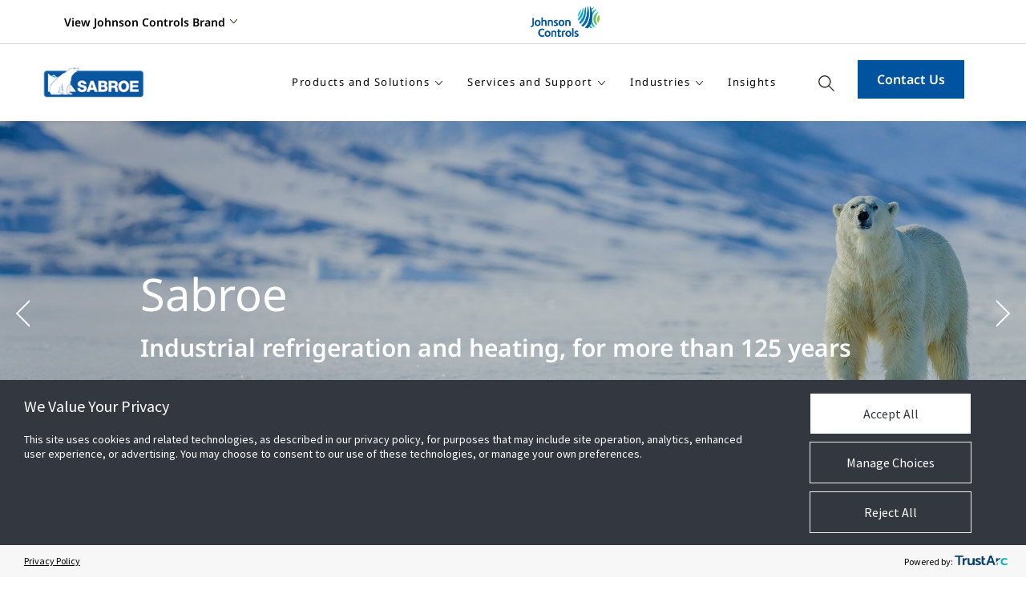

--- FILE ---
content_type: text/html; charset=utf-8
request_url: https://www.sabroe.com/
body_size: 18196
content:



<!DOCTYPE html>
<!--[if lt IE 7]>      <html class="no-js lt-ie9 lt-ie8 lt-ie7"> <![endif]-->
<!--[if IE 7]>         <html class="no-js lt-ie9 lt-ie8"> <![endif]-->
<!--[if IE 8]>         <html class="no-js lt-ie9"> <![endif]-->
<!--[if gt IE 8]><!-->
<html class="no-js "  lang="en">
<!--<![endif]-->
<head>
    <meta charset="utf-8">
    <script type="text/javascript" src="/ruxitagentjs_ICANVfqru_10327251022105625.js" data-dtconfig="rid=RID_2418|rpid=-128298922|domain=sabroe.com|reportUrl=/rb_bf13771zwc|app=ea7c4b59f27d43eb|cuc=7bpf7nsl|ssc=1|owasp=1|mel=100000|featureHash=ICANVfqru|dpvc=1|lastModification=1768139311929|tp=500,50,0|rdnt=1|uxrgce=1|srbbv=2|agentUri=/ruxitagentjs_ICANVfqru_10327251022105625.js"></script><script src="/scripts/js/vendor/jquery.js"></script>

<link href="/-/media/feature/experience-accelerator/bootstrap-4/bootstrap-4/styles/pre-optimized-min.css?t=20250326T123729Z" rel="stylesheet"><link href="/-/media/base-themes/core-libraries/styles/pre-optimized-min.css?t=20251231T161222Z" rel="stylesheet"><link href="/-/media/base-themes/main-theme/styles/pre-optimized-min.css?t=20250326T123728Z" rel="stylesheet"><link href="/-/media/themes/jci-global/jci-global-master/jci-global-master/styles/pre-optimized-min.css?t=20251218T022358Z" rel="stylesheet"><link href="/-/media/themes/jci-global/jci-trion/jci-trion/styles/pre-optimized-min.css?t=20251218T022413Z" rel="stylesheet">    
    



    <meta name="viewport" content="width=device-width, initial-scale=1" />


    <title>Sabroe</title>


<link rel="canonical" href="https://www.sabroe.com">



    <link href="/-/media/project/jci-global/industrial-refrigeration/sabroe/united-states-sabroe/brand-logos/sabroe_fav_icon.png" rel="shortcut icon" />




<meta property="og:title"  content="Sabroe"><meta property="og:url"  content="https://www.sabroe.com/">







<meta property="twitter:title"  content="Sabroe"><meta property="twitter:card"  content="summary_large_image">

                              <script>!function(a){var e="https://s.go-mpulse.net/boomerang/",t="addEventListener";if("False"=="True")a.BOOMR_config=a.BOOMR_config||{},a.BOOMR_config.PageParams=a.BOOMR_config.PageParams||{},a.BOOMR_config.PageParams.pci=!0,e="https://s2.go-mpulse.net/boomerang/";if(window.BOOMR_API_key="FNVPU-7STRH-VPATK-Z3LD7-JJM72",function(){function n(e){a.BOOMR_onload=e&&e.timeStamp||(new Date).getTime()}if(!a.BOOMR||!a.BOOMR.version&&!a.BOOMR.snippetExecuted){a.BOOMR=a.BOOMR||{},a.BOOMR.snippetExecuted=!0;var i,_,o,r=document.createElement("iframe");if(a[t])a[t]("load",n,!1);else if(a.attachEvent)a.attachEvent("onload",n);r.src="javascript:void(0)",r.title="",r.role="presentation",(r.frameElement||r).style.cssText="width:0;height:0;border:0;display:none;",o=document.getElementsByTagName("script")[0],o.parentNode.insertBefore(r,o);try{_=r.contentWindow.document}catch(O){i=document.domain,r.src="javascript:var d=document.open();d.domain='"+i+"';void(0);",_=r.contentWindow.document}_.open()._l=function(){var a=this.createElement("script");if(i)this.domain=i;a.id="boomr-if-as",a.src=e+"FNVPU-7STRH-VPATK-Z3LD7-JJM72",BOOMR_lstart=(new Date).getTime(),this.body.appendChild(a)},_.write("<bo"+'dy onload="document._l();">'),_.close()}}(),"".length>0)if(a&&"performance"in a&&a.performance&&"function"==typeof a.performance.setResourceTimingBufferSize)a.performance.setResourceTimingBufferSize();!function(){if(BOOMR=a.BOOMR||{},BOOMR.plugins=BOOMR.plugins||{},!BOOMR.plugins.AK){var e=""=="true"?1:0,t="",n="y2hsanixf5ebe2lkufia-f-1969d385c-clientnsv4-s.akamaihd.net",i="false"=="true"?2:1,_={"ak.v":"39","ak.cp":"1496437","ak.ai":parseInt("693024",10),"ak.ol":"0","ak.cr":1,"ak.ipv":4,"ak.proto":"http/1.1","ak.rid":"c9542991","ak.r":48796,"ak.a2":e,"ak.m":"","ak.n":"essl","ak.bpcip":"3.147.47.0","ak.cport":38420,"ak.gh":"23.62.38.197","ak.quicv":"","ak.tlsv":"tls1.3","ak.0rtt":"","ak.0rtt.ed":"","ak.csrc":"-","ak.acc":"bbr","ak.t":"1768595792","ak.ak":"hOBiQwZUYzCg5VSAfCLimQ==u72A4KSJTxLfS+1TOI0VMdBfh54iNWCDxm9Pb6H5pKUiYRedpAuAfV7FvOvD6/3iWnz+WjdKE6NrcpsSVnFEo9rqcOZvoanlU4FVqjcyEyLS/VYfRAvL7swWf/lZwnvxYZyFRL6WxSOZshqHp8g0Uf3spm57EuRi4XuOuNhba29NANJeAF9bhtnckgaCz8VWmcuyFLFFTupw774Zj0fCUvpIXMT97IrQgmiFBX5ZKCoxsCvNKTlpNgF+CG9ZLk3b0/QpPqgqGVyaVR6I6c3f7WgzD94b1ZxHg7AHIohRhrW4bXsWp/h1+FNzdMX9jzITSTm332q1DMmN27vOJYtVY+J4PKd+zH5W4A4ggGdOr31DMV0YXG3MourdotjrTjbkumbxwoawe+bajI1dD+GI5tTWxYiwn2a26L6W9Fxq8OE=","ak.pv":"121","ak.dpoabenc":"","ak.tf":i};if(""!==t)_["ak.ruds"]=t;var o={i:!1,av:function(e){var t="http.initiator";if(e&&(!e[t]||"spa_hard"===e[t]))_["ak.feo"]=void 0!==a.aFeoApplied?1:0,BOOMR.addVar(_)},rv:function(){var a=["ak.bpcip","ak.cport","ak.cr","ak.csrc","ak.gh","ak.ipv","ak.m","ak.n","ak.ol","ak.proto","ak.quicv","ak.tlsv","ak.0rtt","ak.0rtt.ed","ak.r","ak.acc","ak.t","ak.tf"];BOOMR.removeVar(a)}};BOOMR.plugins.AK={akVars:_,akDNSPreFetchDomain:n,init:function(){if(!o.i){var a=BOOMR.subscribe;a("before_beacon",o.av,null,null),a("onbeacon",o.rv,null,null),o.i=!0}return this},is_complete:function(){return!0}}}}()}(window);</script></head>
<body class="default-device bodyclass">
    
    


<script type="text/javascript">
var utag_data = {
  tealium_event : "", // Identifies the unique names of tracked events.
  linkClicks_GA4Category : "", // 
  linkClicks_GA4Action : "", // 
  linkClicks_GA4Label : "" // 
}
</script>
<!-- Loading script asynchronously -->
<script type="text/javascript">
    (function(a,b,c,d){
    a='https://tags.tiqcdn.com/utag/jci/industrialrefrigeration-sabroe.com/prod/utag.js';
    b=document;c='script';d=b.createElement(c);d.src=a;d.type='text/java'+c;d.async=true;
    a=b.getElementsByTagName(c)[0];a.parentNode.insertBefore(d,a);
    })();
</script>

    
<!-- #wrapper -->
<div id="wrapper">
    <!-- #header -->
    <header>
        <div id="header" class="">
            


<div class="row">
        <div class="component container top-header">
            

    <div class="component-content">
        <div class="brand-left">

            <div class="component container">
                <div class="component-content">
                        <button class="brand-dropdown">View Johnson Controls Brand</button>
                            <div class="brandList">
                                <div class="container">
                                    <p class="brandlist-title">Global Directory</p>
                                    <ul>
                                                    <li class="sub-menu-dropDown">
                                                        <a href="javascript:void(0)">HVAC Equipment</a>
                                                        <div class="sub-drop-down">
                                                            <ul>
                                                                        <li>
<a href="https://www.johnsoncontrols.com/" >Johnson Controls<img src="/-/media/project/jci-global/johnson-controls/jci-common-media-library/logo/jci-logo_global-brands.png?la=en&amp;h=320&amp;w=720&amp;hash=85C28FE570C2A03DF9C05B5CF78E72F6" alt="JCI logo" /></a>                                                                        </li>
                                                                        <li>
<a href="https://www.york.com/" target="_blank" title="YORK" rel="noopener noreferrer" >York<img src="/-/media/project/jci-global/brand-logos/york.png?la=en&amp;h=320&amp;w=720&amp;hash=75AEE0C54848158DDD3DEEF20F9C27CA" alt="YORK logo" /></a>                                                                        </li>
                                                                        <li>
<a href="https://www.hitachiaircon.com/" target="_blank" rel="noopener noreferrer" >Hitachi<img src="/-/media/project/jci-global/security/tyco/logos/brand-logos/hitachi.png?la=en&amp;h=320&amp;w=720&amp;hash=372EB9346849CCBE57AD6F308E1B2BE6" alt="Hitachi" /></a>                                                                        </li>
                                                                        <li>
<a href="https://www.luxaire.com/" target="_blank" rel="noopener noreferrer" >Luxaire<img src="/-/media/project/jci-global/brand-logos/luxaire.png?la=en&amp;h=320&amp;w=720&amp;hash=4F1953D7FD0FAFBEC15314C7014D8F53" alt="Luxaire Heating &amp; Cooling logo" /></a>                                                                        </li>
                                                                        <li>
<a href="https://www.championhomecomfort.com/" target="_blank" rel="noopener noreferrer" >Champion<img src="/-/media/project/jci-global/brand-logos/champion-v.png?la=en&amp;h=320&amp;w=720&amp;hash=D9F183DC438E43FC16903026B4A27A1C" alt="champion" /></a>                                                                        </li>
                                                                        <li>
<a href="https://www.quantech-hvac.com/" target="_blank" rel="noopener noreferrer" >Quantech<img src="/-/media/project/jci-global/brand-logos/quantech.png?la=en&amp;h=320&amp;w=720&amp;hash=3AEDC31AD567D56F6238A22BECFABA5B" alt="Quantech logo" /></a>                                                                        </li>
                                                                        <li>
<a href="https://www.colemanac.com/" target="_blank" rel="noopener noreferrer" >Coleman<img src="/-/media/project/jci-global/brand-logos/brand7.png?la=en&amp;h=320&amp;w=720&amp;hash=6722EEA5FBEBD446B33C4B6015AABE05" alt="Coleman logo" /></a>                                                                        </li>
                                                                        <li>
<a href="https://www.ruskin.com/" target="_blank" rel="noopener noreferrer" >Ruskin<img src="/-/media/project/jci-global/brand-logos/ruskin.png?la=en&amp;h=320&amp;w=720&amp;hash=2933A3C64BB8E1BEC969FC3271F4438E" alt="Ruskin logo" /></a>                                                                        </li>
                                                                        <li>
<a href="https://www.enviro-tec.com/" target="_blank" rel="noopener noreferrer" >Envirotec<img src="/-/media/project/jci-global/brand-logos/envirotec.png?la=en&amp;h=320&amp;w=720&amp;hash=33823EA13B406FF2F3D296E5EFE5E5B0" alt="Enviro-Tec logo" /></a>                                                                        </li>
                                                                        <li>
<a href="https://www.tempmaster-hvac.com/" target="_blank" rel="noopener noreferrer" >Tempmaster<img src="/-/media/project/jci-global/brand-logos/tempmaster.png?la=en&amp;h=320&amp;w=720&amp;hash=B75F74DDDFE8C103193C3B8B696EC9AD" alt="TempMaster logo" /></a>                                                                        </li>
                                                                        <li>
<a href="https://www.airmate.com/" >AirMate<img src="/-/media/project/jci-global/brand-logos/airmate.png?la=en&amp;h=320&amp;w=720&amp;hash=B536D85F8675A355964E33FF5DDDE2E9" alt="Air Mate Logo" /></a>                                                                        </li>
                                                                        <li>
<a href="https://www.ampcostacks.com/" target="_blank" rel="noopener noreferrer" >AMPCO<img src="/-/media/project/jci-global/brand-logos/brand6.png?la=en&amp;h=74&amp;w=141&amp;hash=DA6F2498C730ABBAFA9D9E0F3F7FFC32" alt="Ansul logo" /></a>                                                                        </li>
                                                                        <li>
<a href="https://www.trioniaq.com/" target="_blank" rel="noopener noreferrer" >Trion<img src="/-/media/project/jci-global/brand-logos/trion.png?la=en&amp;h=320&amp;w=720&amp;hash=0F68F3AAF34405EC053E166574F7A959" alt="Trion IAQ logo" /></a>                                                                        </li>
                                                                        <li>
<a href="https://www.triatek.com/" target="_blank" rel="noopener noreferrer" >Triatek<img src="/-/media/project/jci-global/brand-logos/triatek.png?la=en&amp;h=400&amp;w=900&amp;hash=F4F6A397D880E3A2A6A3F5692764FF98" alt="Triatek logo" /></a>                                                                        </li>
                                                            </ul>
                                                        </div>
                                                    </li>
                                                    <li class="sub-menu-dropDown">
                                                        <a href="javascript:void(0)">Security</a>
                                                        <div class="sub-drop-down">
                                                            <ul>
                                                                        <li>
<a href="https://www.americandynamics.net/" target="_blank" rel="noopener noreferrer" >American Dynamics<img src="/-/media/project/jci-global/johnson-controls/ce-region/switzerland-johnson-controls/our-brands/screenshot_2025-12-09_181133-removebg-preview-(1).jpg?la=en&amp;h=310&amp;w=720&amp;hash=8D9823F26AA80B2B75C3E4B2E61770DC" alt="ad" /></a>                                                                        </li>
                                                                        <li>
<a href="https://www.bentelsecurity.com/" target="_blank" rel="noopener noreferrer" >Bentel Security<img src="/-/media/project/jci-global/johnson-controls/ce-region/switzerland-johnson-controls/our-brands/bentel-logo1.png?la=en&amp;h=319&amp;w=720&amp;hash=BCF2F49192BDE828FE63072BB7447341" alt="bentel" /></a>                                                                        </li>
                                                                        <li>
<a href="https://www.cemsys.com/" target="_blank" rel="noopener noreferrer" >CEM Systems<img src="/-/media/project/jci-global/johnson-controls/ce-region/switzerland-johnson-controls/our-brands/cem-systems-logo-(2).png?la=en&amp;h=320&amp;w=721&amp;hash=DBE19054245A42166662900C95711F6A" alt="cem" /></a>                                                                        </li>
                                                                        <li>
<a href="https://www.dsc.com/" target="_blank" rel="noopener noreferrer" >DSC<img src="/-/media/project/jci-global/johnson-controls/ce-region/switzerland-johnson-controls/our-brands/dsc-logo1.png?la=en&amp;h=319&amp;w=720&amp;hash=DC9D826A9DEE65B750CC1ADD01A1A88D" alt="dsc" /></a>                                                                        </li>
                                                                        <li>
<a href="https://www.exacq.com/index.php" target="_blank" rel="noopener noreferrer" >Exacq<img src="/-/media/project/jci-global/johnson-controls/ce-region/switzerland-johnson-controls/our-brands/exacq-logo.jpg?la=en&amp;h=321&amp;w=720&amp;hash=A9ECF9862C1378C6308738851674AF15" alt="Exacq" /></a>                                                                        </li>
                                                                        <li>
<a href="https://www.illustracameras.com/" target="_blank" rel="noopener noreferrer" >Illustra<img src="/-/media/project/jci-global/johnson-controls/ce-region/switzerland-johnson-controls/our-brands/illustrach-(1).jpg?la=en&amp;h=320&amp;w=719&amp;hash=13CA7E4AA3E453809B6726B561F2F4DD" alt="illustra" /></a>                                                                        </li>
                                                                        <li>
<a href="https://www.kantech.com/" target="_blank" rel="noopener noreferrer" >Kantech<img src="/-/media/project/jci-global/johnson-controls/ce-region/switzerland-johnson-controls/our-brands/kantech-logo720-(1).jpg?la=en&amp;h=306&amp;w=720&amp;hash=F21A7CD3C49EFBF4D41F00691D09AEAC" alt="kantech" /></a>                                                                        </li>
                                                                        <li>
<a href="https://www.swhouse.com/" target="_blank" rel="noopener noreferrer" >Software House<img src="/-/media/project/jci-global/johnson-controls/ce-region/switzerland-johnson-controls/our-brands/software-house-logo-(3).png?la=en&amp;h=320&amp;w=720&amp;hash=18CFCCD916C92D922F600511FABD775D" alt="Software House" /></a>                                                                        </li>
                                                            </ul>
                                                        </div>
                                                    </li>
                                                    <li class="sub-menu-dropDown">
                                                        <a href="javascript:void(0)">Digital Solutions</a>
                                                        <div class="sub-drop-down">
                                                            <ul>
                                                                        <li>
<a href="https://www.johnsoncontrols.com/" >Johnson Controls<img src="/-/media/project/jci-global/johnson-controls/jci-common-media-library/logo/jci-logo_global-brands.png?la=en&amp;h=320&amp;w=720&amp;hash=85C28FE570C2A03DF9C05B5CF78E72F6" alt="JCI logo" /></a>                                                                        </li>
                                                            </ul>
                                                        </div>
                                                    </li>
                                                    <li class="sub-menu-dropDown">
                                                        <a href="javascript:void(0)">Industrial Refrigeration</a>
                                                        <div class="sub-drop-down">
                                                            <ul>
                                                                        <li>
<a href="https://www.york.com/" target="_blank" title="YORK" rel="noopener noreferrer" >York<img src="/-/media/project/jci-global/brand-logos/york.png?la=en&amp;h=320&amp;w=720&amp;hash=75AEE0C54848158DDD3DEEF20F9C27CA" alt="YORK logo" /></a>                                                                        </li>
                                                                        <li>
<a href="https://www.frickcold.com/" target="_blank" rel="noopener noreferrer" >Frick<img src="/-/media/project/jci-global/brand-logos/frick.jpg?la=en&amp;h=1119&amp;w=2317&amp;hash=8F825153386D61961E40AE3C383027B3" alt="Frick Industrial Refrigeration logo" /></a>                                                                        </li>
                                                                        <li>
<a href="https://www.sabroe.com/" target="_blank" rel="noopener noreferrer" >Sabroe<img src="/-/media/project/jci-global/brand-logos/sabroe-brand-logo.png?la=en&amp;h=320&amp;w=720&amp;hash=617718ED02F2220177DC8BC0E978FB94" alt="Sabroe logo" /></a>                                                                        </li>
                                                            </ul>
                                                        </div>
                                                    </li>
                                                    <li class="sub-menu-dropDown">
                                                        <a href="javascript:void(0)">Fire Suppression</a>
                                                        <div class="sub-drop-down">
                                                            <ul>
                                                                        <li>
<a href="https://tyco-fire.com/" target="_blank" rel="noopener noreferrer" >Tyco Fire<img src="/-/media/project/jci-global/brands/tyco-logo-(1).jpg?la=en&amp;h=320&amp;w=720&amp;hash=244C75B74F0F77521D56164450973BCD" alt="tyco" /></a>                                                                        </li>
                                                                        <li>
<a href="https://www.ansul.com/" target="_blank" rel="noopener noreferrer" >Ansul<img src="/-/media/project/jci-global/johnson-controls/ce-region/italy-johnson-controls/brands/ansul.jpg?la=en&amp;h=320&amp;w=720&amp;hash=61CB02EFAE874C98F456F4EE1527561E" alt="Ansul" /></a>                                                                        </li>
                                                                        <li>
<a href="https://www.chemguard.com/" target="_blank" rel="noopener noreferrer" >Chemguard<img src="/-/media/project/jci-global/brand-logos/chemguard.jpg?la=en&amp;h=320&amp;w=720&amp;hash=05E9D2DE3272A93BF89466822E764917" alt="Chemguard logo" /></a>                                                                        </li>
                                                                        <li>
<a href="https://www.skum.com/" target="_blank" rel="noopener noreferrer" >Skum<img src="/-/media/project/jci-global/brand-logos/skum_logo.jpg?la=en&amp;h=320&amp;w=720&amp;hash=152371488BB4ABD30DEFFC19842834AC" alt="Skum logo" /></a>                                                                        </li>
                                                                        <li>
<a href="https://www.tyco-rapidresponse.com/" target="_blank" rel="noopener noreferrer" >RapidResponse<img src="/-/media/project/jci-global/brand-logos/rapidresponse.jpg?la=en&amp;h=320&amp;w=720&amp;hash=244458F80A92CC90B4CDE2B40F49776B" alt="Rapid Response logo" /></a>                                                                        </li>
                                                                        <li>
<a href="https://www.sabofoam.com/" target="_blank" rel="noopener noreferrer" >SABOFOAM<img src="/-/media/project/jci-global/brand-logos/sabofoam.jpg?la=en&amp;h=320&amp;w=720&amp;hash=FE6F9A44560E523C3EDD2CF9E5B68FE3" alt="Sabi Foam logo" /></a>                                                                        </li>
                                                                        <li>
<a href="https://hygood.com/" target="_blank" rel="noopener noreferrer" >Hygood<img src="/-/media/project/jci-global/brand-logos/hygood-logo.png?la=en&amp;h=320&amp;w=720&amp;hash=34BA089DDA60C018269FB958FDF0DC79" alt="Hygood logo" /></a>                                                                        </li>
                                                                        <li>
<a href="https://grinnell.com/" target="_blank" rel="noopener noreferrer" >Grinnell<img src="/-/media/project/jci-global/brand-logos/grinell.jpg?la=en&amp;h=320&amp;w=720&amp;hash=1E1877B56C20956AF04BA16814E624D4" alt="Grinell logo" /></a>                                                                        </li>
                                                                        <li>
<a href="https://sprinkcad.com/" target="_blank" rel="noopener noreferrer" >SprinkCAD<img src="/-/media/project/jci-global/brand-logos/sprinkcad.jpg?la=en&amp;h=320&amp;w=720&amp;hash=266FCA73097DA0B747C96AB4F13C9C43" alt="SprinkCAD logo" /></a>                                                                        </li>
                                                                        <li>
<a href="https://www.pyrochem.com/" target="_blank" rel="noopener noreferrer" >Pyro Chem<img src="/-/media/project/jci-global/brand-logos/pyrochem.jpg?la=en&amp;h=320&amp;w=720&amp;hash=D11654AD5FB8870117B786E17B2CD812" alt="Pyro-Chem logo" /></a>                                                                        </li>
                                                                        <li>
<a href="https://www.williamsfire.com/" target="_blank" rel="noopener noreferrer" >WILLIAMS<img src="/-/media/project/jci-global/brand-logos/williams-1c.jpg?la=en&amp;h=320&amp;w=720&amp;hash=A6FE9DF8719F2B700FAD17730C3CB32C" alt="Williams Fire &amp; Hazard Control logo" /></a>                                                                        </li>
                                                                        <li>
<a href="https://www.tycoaquamist.com/" target="_blank" rel="noopener noreferrer" >AquaMist<img src="/-/media/project/jci-global/johnson-controls/ce-region/switzerland-johnson-controls/image/de/aquamist.png?la=en&amp;h=320&amp;w=720&amp;hash=E4BC257950B2A8C18665D35D9C380DAF" alt="aquamist_logo" /></a>                                                                        </li>
                                                            </ul>
                                                        </div>
                                                    </li>
                                                    <li class="sub-menu-dropDown">
                                                        <a href="javascript:void(0)">Retail Solutions</a>
                                                        <div class="sub-drop-down">
                                                            <ul>
                                                                        <li>
<a href="https://www.sensormatic.com/" target="_blank" rel="noopener noreferrer" >Sensormatic<img src="/-/media/project/jci-global/retail/sensormatic/page-specific-images/brand-logos/brand_grid-sensormatic.png?la=en&amp;h=100&amp;w=410&amp;hash=B7B12EF2BFD8830E6FEE108E3EBC4A78" alt="Sensormatic Brand Logo" /></a>                                                                        </li>
                                                                        <li>
<a href="https://www.sensormatic.com/shoppertrak-retail-traffic-insights?utm_medium=301_redirect&amp;utm_source=shoppertrak.com" target="_blank" rel="noopener noreferrer" >ShopperTrak<img src="/-/media/project/jci-global/retail/sensormatic/page-specific-images/brand-logos/brand_grid-shoppertrak.png?la=en&amp;h=100&amp;w=410&amp;hash=87AA362AA9ACBCB9DC932D470C127BD5" alt="ShopperTrak" /></a>                                                                        </li>
                                                                        <li>
<a href="https://www.sensormatic.com/products/inventory-intelligence/inventory-reports-and-analytics" target="_blank" rel="noopener noreferrer" >TrueVue<img src="/-/media/project/jci-global/brand-logos/truevue.png?la=en&amp;h=128&amp;w=288&amp;hash=9D430AE0CCA6D1BA911153FB64197D4E" alt="TrueVUE logo" /></a>                                                                        </li>
                                                            </ul>
                                                        </div>
                                                    </li>
                                                    <li class="sub-menu-dropDown">
                                                        <a href="javascript:void(0)">Residential and Smart Home</a>
                                                        <div class="sub-drop-down">
                                                            <ul>
                                                                        <li>
<a href="https://www.johnsoncontrols.com/" >Johnson Controls<img src="/-/media/project/jci-global/johnson-controls/jci-common-media-library/logo/jci-logo_global-brands.png?la=en&amp;h=320&amp;w=720&amp;hash=85C28FE570C2A03DF9C05B5CF78E72F6" alt="JCI logo" /></a>                                                                        </li>
                                                                        <li>
<a href="https://www.luxproducts.com" target="_blank" rel="noopener noreferrer" >LUX<img src="/-/media/project/jci-global/brand-logos/lux.png?la=en&amp;h=128&amp;w=288&amp;hash=2D0E33FE7FDA785903AA034374628D08" alt="LUX logo" /></a>                                                                        </li>
                                                            </ul>
                                                        </div>
                                                    </li>
                                                    <li class="sub-menu-dropDown">
                                                        <a href="javascript:void(0)">Building Automation &amp; Controls</a>
                                                        <div class="sub-drop-down">
                                                            <ul>
                                                                        <li>
<a href="https://www.johnsoncontrols.com/" >Johnson Controls<img src="/-/media/project/jci-global/johnson-controls/jci-common-media-library/logo/jci-logo_global-brands.png?la=en&amp;h=320&amp;w=720&amp;hash=85C28FE570C2A03DF9C05B5CF78E72F6" alt="JCI logo" /></a>                                                                        </li>
                                                                        <li>
<a href="https://www.johnsoncontrols.com/building-automation-and-controls/building-automation-systems-bas" >Metasys<img src="/-/media/project/jci-global/brand-logos/metasys.png?la=en&amp;h=320&amp;w=720&amp;hash=14725A7067F9D14C28EBFA8743AE20F2" alt="Metasys logo" /></a>                                                                        </li>
                                                                        <li>
<a href="https://penncontrols.com/" target="_blank" rel="noopener noreferrer" >PENN<img src="/-/media/project/jci-global/brand-logos/jci_penn_blue_rgb_2.png?la=en&amp;h=320&amp;w=720&amp;hash=309040FB9859ABA1376E163899BCC6E5" alt="penn" /></a>                                                                        </li>
                                                                        <li>
<a href="https://www.johnsoncontrols.com/building-automation-and-controls/facility-explorer" >Facility Explorer<img src="/-/media/project/jci-global/brand-logos/facilityexplorer.png?la=en&amp;h=320&amp;w=720&amp;hash=4518C13B0208EBB67F4E10F70AE354AE" alt="Facility Explorer logo" /></a>                                                                        </li>
                                                            </ul>
                                                        </div>
                                                    </li>
                                                    <li class="sub-menu-dropDown">
                                                        <a href="javascript:void(0)">Fire Detection</a>
                                                        <div class="sub-drop-down">
                                                            <ul>
                                                                        <li>
<a href="https://www.autocall.com/" target="_blank" rel="noopener noreferrer" >Autocall<img src="/-/media/project/jci-global/brand-logos/autocall.png?la=en&amp;h=128&amp;w=288&amp;hash=7F6C5B56B5FA3285D4D33BB9B3004BE5" alt="Ansul logo" /></a>                                                                        </li>
                                                                        <li>
<a href="https://fireclass.co.uk/en/emea/Pages/Default.aspx" target="_blank" rel="noopener noreferrer" >FireClass<img src="/-/media/project/jci-global/brand-logos/fireclass.png?la=en&amp;h=128&amp;w=288&amp;hash=EC6E7F29B72CBBD530C835AA551DED64" alt="FireClass logo" /></a>                                                                        </li>
                                                                        <li>
<a href="https://www.simplexfire.com/" target="_blank" rel="noopener noreferrer" >Simplex<img src="/-/media/project/jci-global/brand-logos/simplex1.png?la=en&amp;h=128&amp;w=288&amp;hash=004ABE76AA59F711F70F131E23BECB5F" alt="Simplex logo" /></a>                                                                        </li>
                                                                        <li>
<a href="https://www.tycosafetyproducts-anz.com/" target="_blank" rel="noopener noreferrer" >Vigilant<img src="/-/media/project/jci-global/brand-logos/vigilant.png?la=en&amp;h=128&amp;w=288&amp;hash=45D43BB516E5A0FEE4082D430CD88DE7" alt="Vigilant logo" /></a>                                                                        </li>
                                                                        <li>
<a href="https://www.zettlerfire.com" target="_blank" rel="noopener noreferrer" >Zettler<img src="/-/media/project/jci-global/johnson-controls/ce-region/switzerland-johnson-controls/image/de/zettler.png?la=en&amp;h=320&amp;w=720&amp;hash=454FD08C789F0A687456FEDDC6E528E8" alt="Zettler logo" /></a>                                                                        </li>
                                                                        <li>
<a href="https://www.dbefire.com/" target="_blank" rel="noopener noreferrer" >DBE<img src="/-/media/project/jci-global/brand-logos/dbe.png?la=en&amp;h=128&amp;w=288&amp;hash=AC988B232C1538AE4B92271ECA35FF79" alt="DBE written on a white background" /></a>                                                                        </li>
                                                            </ul>
                                                        </div>
                                                    </li>
                                                    <li class="sub-menu-dropDown">
                                                        <a href="javascript:void(0)">Distributed Energy Storage</a>
                                                        <div class="sub-drop-down">
                                                            <ul>
                                                                        <li>
<a href="https://www.johnsoncontrols.com/" >Johnson Controls<img src="/-/media/project/jci-global/johnson-controls/jci-common-media-library/logo/jci-logo_global-brands.png?la=en&amp;h=320&amp;w=720&amp;hash=85C28FE570C2A03DF9C05B5CF78E72F6" alt="JCI logo" /></a>                                                                        </li>
                                                            </ul>
                                                        </div>
                                                    </li>

                                    </ul>
                                </div>
                            </div>
                </div>
            </div>

        </div>
        <div class="brandlogo-center">

            <div class="component container brand-logo">
                <div class="component-content">
<a href="https://www.johnsoncontrols.com/" target="_blank" rel="noopener noreferrer" ><img src="/-/media/project/jci-global/brand-logos/johnson-controls-logo.png?la=en&amp;h=128&amp;w=293&amp;hash=07899685D72B4F5D5E32E95A49BCFDF3" class="" alt="Johnson Controls logo" /></a>                </div>
            </div>

        </div>
        <div class="langselect-right">

            <div class="desktop">
                <section class="utilitybrandbar" aria-label="All Johnson Controls Brands">
                    <div class="container">
                        <div class="utilitybrandbar-wrap">
                            
                            <div class="utility-wrap">
                                <div class="component container select-language">
                                    <div class="component-content">
                                        
            <!--(Desktop Login) -->
            <div class="desktop_login">
                <div class="logout-wrap">
                </div>
            </div>
            <!--/(Desktop Login) -->
            <!--(Mobile Login) -->
            <div class="mobile_login">
                <div class="logout-wrap">
                </div>
            </div>
            <!--/(Mobile Login) -->
                                                                            </div>
                                </div>
                            </div>
                </section>
            </div>

        </div>

    </div>

        </div>
    <div class="component container nav-header">
        
    <input type="hidden" value="True" id="hdnIsFLoatingMenu" />
    <div class="component-content">
        <div class="logo-wrapper">
            <div class="row">
                <div class="component container site-logo">
                    <div class="component-content">
<a href="/" class="logo" ><img src="/-/media/project/jci-global/industrial-refrigeration/sabroe/united-states-sabroe/brand-logos/sabroe_logo_color_horizontal_feb2020_v1.png?la=en&amp;h=44&amp;hash=9E9A894AA48AE14FDEC31C8442CB0794" alt="Sabroe logo with a polar bear in blue background" /></a>                    </div>
                </div>
            </div>
        </div>
        <div class="mainmenu-wrapper">
            <div class="row">
                <div class="component container menu-link">
                    <div class="component-content">
                        <div class="desktop-menu">
                                <ul class="main-menu-ul">
                                                <li class="menu-dropdown main-menu-li">
                                                    <a href="javascript:void(0)">
Products and Solutions                                                    </a>
                                                        <div class="drop-down">
                                                            <ul>
                                                                    <li class="sub-menu-dropDown">
<a href="/products-and-solutions/compressors" class="nav-item-text" galabel="Compressors" gacategory="Main Nav" gaid="GAmenu" gaaction="Menu Link List Child Click" gavalue="0" >Compressors</a>
                                                                                <div class="sub-drop-down">
                                                                                    <ul>
                                                                                            <li class="">
<a href="/products-and-solutions/compressors/recip-compressor-unit" class="nav-item-text" galabel="Recip Compressor Unit" gacategory="Main Nav" gaid="GAmenu" gaaction="Menu Link List Child Click" gavalue="0" >Recip Compressor Units</a>

                                                                                            </li>
                                                                                            <li class="">
<a href="/products-and-solutions/compressors/screw-compressor-unit" class="nav-item-text" galabel="Screw Compressor Unit" gacategory="Main Nav" gaid="GAmenu" gaaction="Menu Link List Child Click" gavalue="0" >Screw Compressor Units</a>

                                                                                            </li>
                                                                                    </ul>
                                                                                </div>



                                                                    </li>
                                                                    <li class="sub-menu-dropDown">
<a href="/products-and-solutions/chillers" class="nav-item-text" galabel="Chillers" gacategory="Main Nav" gaid="GAmenu" gaaction="Menu Link List Child Click" gavalue="0" >Chillers</a>
                                                                                <div class="sub-drop-down">
                                                                                    <ul>
                                                                                            <li class="">
<a href="/products-and-solutions/chillers/recip-chiller" class="nav-item-text" galabel="Recip Chillers" gacategory="Main Nav" gaid="GAmenu" gaaction="Menu Link List Child Click" gavalue="0" >Recip Chillers</a>

                                                                                            </li>
                                                                                            <li class="">
<a href="/products-and-solutions/chillers/screw-chiller" class="nav-item-text" galabel="Screw Chillers" gacategory="Main Nav" gaid="GAmenu" gaaction="Menu Link List Child Click" gavalue="0" >Screw Chillers</a>

                                                                                            </li>
                                                                                    </ul>
                                                                                </div>



                                                                    </li>
                                                                    <li class="sub-menu-dropDown">
<a href="/products-and-solutions/industrial-heat-pumps" class="nav-item-text" galabel="Heat Pumps" gacategory="Main Nav" gaid="GAmenu" gaaction="Menu Link List Child Click" gavalue="0" >Heat Pumps</a>
                                                                                <div class="sub-drop-down">
                                                                                    <ul>
                                                                                            <li class="">
<a href="/products-and-solutions/industrial-heat-pumps/recip-heat-pump" class="nav-item-text" galabel="Recip Heat Pump" gacategory="Main Nav" gaid="GAmenu" gaaction="Menu Link List Child Click" gavalue="0" >Recip Heat Pumps</a>

                                                                                            </li>
                                                                                            <li class="">
<a href="/products-and-solutions/industrial-heat-pumps/hicahp_ir" class="nav-item-text" galabel="Screw Heat Pump" gacategory="Main Nav" gaid="GAmenu" gaaction="Menu Link List Child Click" gavalue="0" >Screw Heat Pumps</a>

                                                                                            </li>
                                                                                    </ul>
                                                                                </div>



                                                                    </li>
                                                                    <li class="sub-menu-dropDown">
<a href="/products-and-solutions/controls" class="nav-item-text" galabel="Controls" gacategory="Main Nav" gaid="GAmenu" gaaction="Menu Link List Child Click" gavalue="0" >Controls</a>
                                                                                <div class="sub-drop-down">
                                                                                    <ul>
                                                                                            <li class="">
<a href="/products-and-solutions/controls/chiller_and_heat_pump_plant_controller_ir" class="nav-item-text" galabel="Auxiliary Controllers" gacategory="Main Nav" gaid="GAmenu" gaaction="Menu Link List Child Click" gavalue="0" >Auxiliary Controllers</a>

                                                                                            </li>
                                                                                            <li class="">
<a href="/products-and-solutions/controls/unisab-controllers" class="nav-item-text" galabel="UniSAB Controls" gacategory="Main Nav" gaid="GAmenu" gaaction="Menu Link List Child Click" gavalue="0" >UniSAB controllers</a>

                                                                                            </li>
                                                                                            <li class="">
<a href="/products-and-solutions/controls/vibration_ir" class="nav-item-text" galabel="Monitoring Systems" gacategory="Main Nav" gaid="GAmenu" gaaction="Menu Link List Child Click" gavalue="0" >Monitoring Systems</a>

                                                                                            </li>
                                                                                    </ul>
                                                                                </div>



                                                                    </li>
                                                                    <li class="sub-menu-dropDown">
<a href="/products-and-solutions/vessels-and-heat-exchangers" class="nav-item-text" galabel="Vessels and Heat Exchanger" gacategory="Main Nav" gaid="GAmenu" gaaction="Menu Link List Child Click" gavalue="0" >Vessels & Heat Exchangers</a>
                                                                                <div class="sub-drop-down">
                                                                                    <ul>
                                                                                            <li class="">
<a href="/products-and-solutions/vessels-and-heat-exchangers/condenser-and-gas-coolers" class="nav-item-text" galabel="Condenser and Gas Coolers" gacategory="Main Nav" gaid="GAmenu" gaaction="Menu Link List Child Click" gavalue="0" >Condenser and Gas Coolers</a>

                                                                                            </li>
                                                                                            <li class="">
<a href="/products-and-solutions/vessels-and-heat-exchangers/diss_ir" class="nav-item-text" galabel="Desuperheaters" gacategory="Main Nav" gaid="GAmenu" gaaction="Menu Link List Child Click" gavalue="0" >Desuperheaters</a>

                                                                                            </li>
                                                                                            <li class="">
<a href="/products-and-solutions/vessels-and-heat-exchangers/ecsq_ir" class="nav-item-text" galabel="Cascade Heat Exchangers" gacategory="Main Nav" gaid="GAmenu" gaaction="Menu Link List Child Click" gavalue="0" >Cascade Heat Exchangers</a>

                                                                                            </li>
                                                                                            <li class="">
<a href="/products-and-solutions/vessels-and-heat-exchangers/evaporator" class="nav-item-text" galabel="Evaporator" gacategory="Main Nav" gaid="GAmenu" gaaction="Menu Link List Child Click" gavalue="0" >Evaporators</a>

                                                                                            </li>
                                                                                            <li class="">
<a href="/products-and-solutions/vessels-and-heat-exchangers/hxsg_ir" class="nav-item-text" galabel="Suction Gas Heat Exchangers" gacategory="Main Nav" gaid="GAmenu" gaaction="Menu Link List Child Click" gavalue="0" >Suction Gas Heat Exchangers</a>

                                                                                            </li>
                                                                                            <li class="">
<a href="/products-and-solutions/vessels-and-heat-exchangers/owsg_ir" class="nav-item-text" galabel="Oil Cooler" gacategory="Main Nav" gaid="GAmenu" gaaction="Menu Link List Child Click" gavalue="0" >Oil Cooler</a>

                                                                                            </li>
                                                                                            <li class="">
<a href="/products-and-solutions/vessels-and-heat-exchangers/ob_ir" class="nav-item-text" galabel="Oil POT" gacategory="Main Nav" gaid="GAmenu" gaaction="Menu Link List Child Click" gavalue="0" >Oil POT</a>

                                                                                            </li>
                                                                                            <li class="">
<a href="/products-and-solutions/vessels-and-heat-exchangers/oil-rectifiers" class="nav-item-text" galabel="Oil Rectifiers" gacategory="Main Nav" gaid="GAmenu" gaaction="Menu Link List Child Click" gavalue="0" >Oil Rectifiers</a>

                                                                                            </li>
                                                                                            <li class="">
<a href="/products-and-solutions/vessels-and-heat-exchangers/psh_ir" class="nav-item-text" galabel="Pumps Vessels" gacategory="Main Nav" gaid="GAmenu" gaaction="Menu Link List Child Click" gavalue="0" >Pumps Vessels</a>

                                                                                            </li>
                                                                                            <li class="">
<a href="/products-and-solutions/vessels-and-heat-exchangers/psmh_ir" class="nav-item-text" galabel="Open Inter Cooler" gacategory="Main Nav" gaid="GAmenu" gaaction="Menu Link List Child Click" gavalue="0" >Open Inter Cooler</a>

                                                                                            </li>
                                                                                            <li class="">
<a href="/products-and-solutions/vessels-and-heat-exchangers/sver_ir" class="nav-item-text" galabel="Open Economizer" gacategory="Main Nav" gaid="GAmenu" gaaction="Menu Link List Child Click" gavalue="0" >Open Economizer</a>

                                                                                            </li>
                                                                                            <li class="">
<a href="/products-and-solutions/vessels-and-heat-exchangers/hr_ir" class="nav-item-text" galabel="Receivers" gacategory="Main Nav" gaid="GAmenu" gaaction="Menu Link List Child Click" gavalue="0" >Receivers</a>

                                                                                            </li>
                                                                                    </ul>
                                                                                </div>



                                                                    </li>
                                                                    <li class="sub-menu-dropDown">
<a href="/products-and-solutions/electrical-panels" class="nav-item-text" galabel="Electrical Cabinets" gacategory="Main Nav" gaid="GAmenu" gaaction="Menu Link List Child Click" gavalue="0" >Electrical Panels</a>
                                                                                <div class="sub-drop-down">
                                                                                    <ul>
                                                                                            <li class="">
<a href="/products-and-solutions/electrical-panels/fixed-speed" class="nav-item-text" galabel="Fixed Speed" gacategory="Main Nav" gaid="GAmenu" gaaction="Menu Link List Child Click" gavalue="0" >Fixed Speed</a>

                                                                                            </li>
                                                                                            <li class="">
<a href="/products-and-solutions/electrical-panels/variable-speed" class="nav-item-text" galabel="Variable Speed" gacategory="Main Nav" gaid="GAmenu" gaaction="Menu Link List Child Click" gavalue="0" >Variable Speed</a>

                                                                                            </li>
                                                                                    </ul>
                                                                                </div>



                                                                    </li>
                                                                    <li class="">
<a href="/products-and-solutions/openblue" class="nav-item-text" galabel="OpenBlue" gacategory="Main Nav" gaid="GAmenu" gaaction="Menu Link List Child Click" gavalue="0" >OpenBlue</a>
                                                                                <div class="sub-drop-down">
                                                                                    <ul>
                                                                                    </ul>
                                                                                </div>



                                                                    </li>
                                                            </ul>
                                                        </div>
                                                </li>
                                                <li class="menu-dropdown main-menu-li">
                                                    <a href="javascript:void(0)">
Services and Support                                                    </a>
                                                        <div class="drop-down">
                                                            <ul>
                                                                    <li class="">
<a href="/services-and-support/aftermarket-solutions" class="nav-item-text" galabel="Aftermarket Solutions" gacategory="Main Nav" gaid="GAmenu" gaaction="Menu Link List Child Click" gavalue="0" >Aftermarket Solutions</a>



                                                                    </li>
                                                                    <li class="">
<a href="/services-and-support/parts" class="nav-item-text" galabel="Parts" gacategory="Main Nav" gaid="GAmenu" gaaction="Menu Link List Child Click" gavalue="0" >Parts</a>



                                                                    </li>
                                                                    <li class="">
<a href="/services-and-support/sales-tools" class="nav-item-text" galabel="Sales Tools" gacategory="Main Nav" gaid="GAmenu" gaaction="Menu Link List Child Click" gavalue="0" >Sales Tools</a>



                                                                    </li>
                                                                    <li class="">
<a href="/services-and-support/training" class="nav-item-text" galabel="Training" gacategory="Main Nav" gaid="GAmenu" gaaction="Menu Link List Child Click" gavalue="0" >Training </a>



                                                                    </li>
                                                                    <li class="">
<a href="/resources" class="nav-item-text" galabel="Product Documentation" gacategory="Main Nav" gaid="GAmenu" gaaction="Menu Link List Child Click" gavalue="0" >Product Documentation</a>



                                                                    </li>
                                                            </ul>
                                                        </div>
                                                </li>
                                                <li class="menu-dropdown main-menu-li">
                                                    <a href="javascript:void(0)">
Industries                                                    </a>
                                                        <div class="drop-down">
                                                            <ul>
                                                                    <li class="">
<a href="/industries/food-and-beverage" class="nav-item-text" galabel="Food and Beverage" gacategory="Main Nav" gaid="GAmenu" gaaction="Menu Link List Child Click" gavalue="0" >Food and Beverage</a>



                                                                    </li>
                                                                    <li class="">
<a href="/industries/utilities" class="nav-item-text" galabel="Utilities" gacategory="Main Nav" gaid="GAmenu" gaaction="Menu Link List Child Click" gavalue="0" >Utilities</a>



                                                                    </li>
                                                                    <li class="">
<a href="/industries/high-tech" class="nav-item-text" galabel="High Tech" gacategory="Main Nav" gaid="GAmenu" gaaction="Menu Link List Child Click" gavalue="0" >High Tech</a>



                                                                    </li>
                                                                    <li class="">
<a href="/industries/chemical-and-petrochemical" class="nav-item-text" galabel="Chemical and Petrochemical" gacategory="Main Nav" gaid="GAmenu" gaaction="Menu Link List Child Click" gavalue="0" >Chemical and Petrochemical</a>



                                                                    </li>
                                                                    <li class="">
<a href="/industries/pharmaceutical-and-healthcare" class="nav-item-text" galabel="Pharmaceutical and Healthcare" gacategory="Main Nav" gaid="GAmenu" gaaction="Menu Link List Child Click" gavalue="0" >Pharmaceutical and Healthcare</a>



                                                                    </li>
                                                                    <li class="">
<a href="/industries/leisure-and-sports" class="nav-item-text" galabel="Leisure and Sports" gacategory="Main Nav" gaid="GAmenu" gaaction="Menu Link List Child Click" gavalue="0" >Leisure and Sports</a>



                                                                    </li>
                                                            </ul>
                                                        </div>
                                                </li>
                                                <li class="menu-dropdown main-menu-li">
<a href="/insights" class="nav-item-text" galabel="Insights" gacategory="Main Nav" gaid="GAmenu" gaaction="Menu Link List Click" gavalue="0" >Insights</a>                                                </li>
                                </ul>
                                                            <div class="search">
                                    <button class="search-button search-button-desktop">
                                        <img src="/Images/Base/dist/icon-search.svg" alt="Search">
                                    </button>
                                </div>


    <section class="universalheadersearchoverlay" aria-label="HeaderSearchOverlay">
        <div class="container">
            <div class="universalheadersearchoverlay-container">
                <button class="universalheadersearchoverlay-close">
                    <img class="universalheadersearchoverlay-close-icon" src="/Images/Base/dist/icon-close.svg" alt="Close Search Overlay Coveo">
                </button>
                <div class="universalheadersearchoverlay-searchbar universalheadersearchoverlay-searchbar-coveo">
                    



<script>
    document.addEventListener("CoveoSearchEndpointInitialized", function() {
        var searchboxElement = document.getElementById("_185F67BF-1D73-4AEE-9564-FDE5B0EB24D9");
        searchboxElement.addEventListener("CoveoComponentInitialized", function() {
            CoveoForSitecore.initSearchboxIfStandalone(searchboxElement, "/search");
        });
    })
</script>    <div id="_185F67BF-1D73-4AEE-9564-FDE5B0EB24D9_container" class="coveo-for-sitecore-search-box-container"
                     data-prebind-maximum-age='currentMaximumAge'
>
        <div id="_185F67BF-1D73-4AEE-9564-FDE5B0EB24D9"
             class="CoveoSearchbox"
                             data-enable-omnibox='true'
                 data-enable-partial-match='true'
                 data-enable-query-suggest-addon='true'
                 data-partial-match-keywords='1'
                 data-partial-match-threshold='1'
                 data-prebind-maximum-age='currentMaximumAge'
                 data-placeholder='Search'
                 data-clear-filters-on-new-query='false'
>
            
            
<script type="text/javascript">
    document.addEventListener("CoveoSearchEndpointInitialized", function() {
        var componentId = "_185F67BF-1D73-4AEE-9564-FDE5B0EB24D9";
        var componentElement = document.getElementById(componentId);

        function showError(error) {
                console.error(error);
        }

        function areCoveoResourcesIncluded() {
            return typeof (Coveo) !== "undefined";
        }

        if (areCoveoResourcesIncluded()) {
            var event = document.createEvent("CustomEvent");
            event.initEvent("CoveoComponentInitialized", false, true);
            
            setTimeout(function() {
                componentElement.dispatchEvent(event);
            }, 0);
        } else {
            componentElement.classList.add("invalid");
            showError("The Coveo Resources component must be included in this page.");
        }
    });
</script>
            <div class="CoveoForSitecoreBindWithUserContext"></div>
            <div class="CoveoForSitecoreExpressions"></div>
            <div class="CoveoForSitecoreConfigureSearchHub" data-sc-search-hub="Search"></div>
        </div>
        
    </div>

                </div>
            </div>
        </div>
    </section>

                                <div class="search-cta">
<a href="/contact-us" class="how-to-buy" galabel="Contact Us" gacategory="ContactUs CTA" gaid="GAcontact" gaaction="ContactUs CTA" gavalue="0" >Contact Us</a>								</div>
                             
                        </div>
                        <div class="mobile-menu">
                            <ul class="main-menu-ul">
                                            <li class="menu-dropdown main-menu-li">
                                                <a href="javascript:void(0)">
Products and Solutions                                                </a>

                                                    <div class="drop-down">
                                                        <div class="drop-down-box">
                                                            <ul>
                                                                    <li class="">
<a href="/products-and-solutions/compressors" >Compressors</a>
                                                                                <div class="sub-drop-down">
                                                                                    <ul>
                                                                                                    <li>
<a href="/products-and-solutions/compressors/recip-compressor-unit" class="nav-item-text" galabel="Recip Compressor Unit" gacategory="Main Nav" gaid="GAmenu" gaaction="Menu Link List Child Click" gavalue="0" >Recip Compressor Units</a>                                                                                                    </li>
                                                                                                    <li>
<a href="/products-and-solutions/compressors/screw-compressor-unit" class="nav-item-text" galabel="Screw Compressor Unit" gacategory="Main Nav" gaid="GAmenu" gaaction="Menu Link List Child Click" gavalue="0" >Screw Compressor Units</a>                                                                                                    </li>
                                                                                                                                                                            </ul>
                                                                                </div>
                                                                    </li>
                                                                    <li class="">
<a href="/products-and-solutions/chillers" >Chillers</a>
                                                                                <div class="sub-drop-down">
                                                                                    <ul>
                                                                                                    <li>
<a href="/products-and-solutions/chillers/recip-chiller" class="nav-item-text" galabel="Recip Chillers" gacategory="Main Nav" gaid="GAmenu" gaaction="Menu Link List Child Click" gavalue="0" >Recip Chillers</a>                                                                                                    </li>
                                                                                                    <li>
<a href="/products-and-solutions/chillers/screw-chiller" class="nav-item-text" galabel="Screw Chillers" gacategory="Main Nav" gaid="GAmenu" gaaction="Menu Link List Child Click" gavalue="0" >Screw Chillers</a>                                                                                                    </li>
                                                                                                                                                                            </ul>
                                                                                </div>
                                                                    </li>
                                                                    <li class="">
<a href="/products-and-solutions/industrial-heat-pumps" >Heat Pumps</a>
                                                                                <div class="sub-drop-down">
                                                                                    <ul>
                                                                                                    <li>
<a href="/products-and-solutions/industrial-heat-pumps/recip-heat-pump" class="nav-item-text" galabel="Recip Heat Pump" gacategory="Main Nav" gaid="GAmenu" gaaction="Menu Link List Child Click" gavalue="0" >Recip Heat Pumps</a>                                                                                                    </li>
                                                                                                    <li>
<a href="/products-and-solutions/industrial-heat-pumps/hicahp_ir" class="nav-item-text" galabel="Screw Heat Pump" gacategory="Main Nav" gaid="GAmenu" gaaction="Menu Link List Child Click" gavalue="0" >Screw Heat Pumps</a>                                                                                                    </li>
                                                                                                                                                                            </ul>
                                                                                </div>
                                                                    </li>
                                                                    <li class="">
<a href="/products-and-solutions/controls" >Controls</a>
                                                                                <div class="sub-drop-down">
                                                                                    <ul>
                                                                                                    <li>
<a href="/products-and-solutions/controls/chiller_and_heat_pump_plant_controller_ir" class="nav-item-text" galabel="Auxiliary Controllers" gacategory="Main Nav" gaid="GAmenu" gaaction="Menu Link List Child Click" gavalue="0" >Auxiliary Controllers</a>                                                                                                    </li>
                                                                                                    <li>
<a href="/products-and-solutions/controls/unisab-controllers" class="nav-item-text" galabel="UniSAB Controls" gacategory="Main Nav" gaid="GAmenu" gaaction="Menu Link List Child Click" gavalue="0" >UniSAB controllers</a>                                                                                                    </li>
                                                                                                    <li>
<a href="/products-and-solutions/controls/vibration_ir" class="nav-item-text" galabel="Monitoring Systems" gacategory="Main Nav" gaid="GAmenu" gaaction="Menu Link List Child Click" gavalue="0" >Monitoring Systems</a>                                                                                                    </li>
                                                                                                                                                                            </ul>
                                                                                </div>
                                                                    </li>
                                                                    <li class="">
<a href="/products-and-solutions/vessels-and-heat-exchangers" >Vessels & Heat Exchangers</a>
                                                                                <div class="sub-drop-down">
                                                                                    <ul>
                                                                                                    <li>
<a href="/products-and-solutions/vessels-and-heat-exchangers/condenser-and-gas-coolers" class="nav-item-text" galabel="Condenser and Gas Coolers" gacategory="Main Nav" gaid="GAmenu" gaaction="Menu Link List Child Click" gavalue="0" >Condenser and Gas Coolers</a>                                                                                                    </li>
                                                                                                    <li>
<a href="/products-and-solutions/vessels-and-heat-exchangers/diss_ir" class="nav-item-text" galabel="Desuperheaters" gacategory="Main Nav" gaid="GAmenu" gaaction="Menu Link List Child Click" gavalue="0" >Desuperheaters</a>                                                                                                    </li>
                                                                                                    <li>
<a href="/products-and-solutions/vessels-and-heat-exchangers/ecsq_ir" class="nav-item-text" galabel="Cascade Heat Exchangers" gacategory="Main Nav" gaid="GAmenu" gaaction="Menu Link List Child Click" gavalue="0" >Cascade Heat Exchangers</a>                                                                                                    </li>
                                                                                                    <li>
<a href="/products-and-solutions/vessels-and-heat-exchangers/evaporator" class="nav-item-text" galabel="Evaporator" gacategory="Main Nav" gaid="GAmenu" gaaction="Menu Link List Child Click" gavalue="0" >Evaporators</a>                                                                                                    </li>
                                                                                                    <li>
<a href="/products-and-solutions/vessels-and-heat-exchangers/hxsg_ir" class="nav-item-text" galabel="Suction Gas Heat Exchangers" gacategory="Main Nav" gaid="GAmenu" gaaction="Menu Link List Child Click" gavalue="0" >Suction Gas Heat Exchangers</a>                                                                                                    </li>
                                                                                                    <li>
<a href="/products-and-solutions/vessels-and-heat-exchangers/owsg_ir" class="nav-item-text" galabel="Oil Cooler" gacategory="Main Nav" gaid="GAmenu" gaaction="Menu Link List Child Click" gavalue="0" >Oil Cooler</a>                                                                                                    </li>
                                                                                                    <li>
<a href="/products-and-solutions/vessels-and-heat-exchangers/ob_ir" class="nav-item-text" galabel="Oil POT" gacategory="Main Nav" gaid="GAmenu" gaaction="Menu Link List Child Click" gavalue="0" >Oil POT</a>                                                                                                    </li>
                                                                                                    <li>
<a href="/products-and-solutions/vessels-and-heat-exchangers/oil-rectifiers" class="nav-item-text" galabel="Oil Rectifiers" gacategory="Main Nav" gaid="GAmenu" gaaction="Menu Link List Child Click" gavalue="0" >Oil Rectifiers</a>                                                                                                    </li>
                                                                                                    <li>
<a href="/products-and-solutions/vessels-and-heat-exchangers/psh_ir" class="nav-item-text" galabel="Pumps Vessels" gacategory="Main Nav" gaid="GAmenu" gaaction="Menu Link List Child Click" gavalue="0" >Pumps Vessels</a>                                                                                                    </li>
                                                                                                    <li>
<a href="/products-and-solutions/vessels-and-heat-exchangers/psmh_ir" class="nav-item-text" galabel="Open Inter Cooler" gacategory="Main Nav" gaid="GAmenu" gaaction="Menu Link List Child Click" gavalue="0" >Open Inter Cooler</a>                                                                                                    </li>
                                                                                                    <li>
<a href="/products-and-solutions/vessels-and-heat-exchangers/sver_ir" class="nav-item-text" galabel="Open Economizer" gacategory="Main Nav" gaid="GAmenu" gaaction="Menu Link List Child Click" gavalue="0" >Open Economizer</a>                                                                                                    </li>
                                                                                                    <li>
<a href="/products-and-solutions/vessels-and-heat-exchangers/hr_ir" class="nav-item-text" galabel="Receivers" gacategory="Main Nav" gaid="GAmenu" gaaction="Menu Link List Child Click" gavalue="0" >Receivers</a>                                                                                                    </li>
                                                                                                                                                                            </ul>
                                                                                </div>
                                                                    </li>
                                                                    <li class="">
<a href="/products-and-solutions/electrical-panels" >Electrical Panels</a>
                                                                                <div class="sub-drop-down">
                                                                                    <ul>
                                                                                                    <li>
<a href="/products-and-solutions/electrical-panels/fixed-speed" class="nav-item-text" galabel="Fixed Speed" gacategory="Main Nav" gaid="GAmenu" gaaction="Menu Link List Child Click" gavalue="0" >Fixed Speed</a>                                                                                                    </li>
                                                                                                    <li>
<a href="/products-and-solutions/electrical-panels/variable-speed" class="nav-item-text" galabel="Variable Speed" gacategory="Main Nav" gaid="GAmenu" gaaction="Menu Link List Child Click" gavalue="0" >Variable Speed</a>                                                                                                    </li>
                                                                                                                                                                            </ul>
                                                                                </div>
                                                                    </li>
                                                                    <li class="">
<a href="/products-and-solutions/openblue" >OpenBlue</a>
                                                                    </li>
                                                                                                                            </ul>
                                                        </div>
                                                    </div>
                                            </li>
                                            <li class="menu-dropdown main-menu-li">
                                                <a href="javascript:void(0)">
Services and Support                                                </a>

                                                    <div class="drop-down">
                                                        <div class="drop-down-box">
                                                            <ul>
                                                                    <li class="">
<a href="/services-and-support/aftermarket-solutions" >Aftermarket Solutions</a>
                                                                    </li>
                                                                    <li class="">
<a href="/services-and-support/parts" >Parts</a>
                                                                    </li>
                                                                    <li class="">
<a href="/services-and-support/sales-tools" >Sales Tools</a>
                                                                    </li>
                                                                    <li class="">
<a href="/services-and-support/training" >Training </a>
                                                                    </li>
                                                                    <li class="">
<a href="/resources" >Product Documentation</a>
                                                                    </li>
                                                                                                                            </ul>
                                                        </div>
                                                    </div>
                                            </li>
                                            <li class="menu-dropdown main-menu-li">
                                                <a href="javascript:void(0)">
Industries                                                </a>

                                                    <div class="drop-down">
                                                        <div class="drop-down-box">
                                                            <ul>
                                                                    <li class="">
<a href="/industries/food-and-beverage" >Food and Beverage</a>
                                                                    </li>
                                                                    <li class="">
<a href="/industries/utilities" >Utilities</a>
                                                                    </li>
                                                                    <li class="">
<a href="/industries/high-tech" >High Tech</a>
                                                                    </li>
                                                                    <li class="">
<a href="/industries/chemical-and-petrochemical" >Chemical and Petrochemical</a>
                                                                    </li>
                                                                    <li class="">
<a href="/industries/pharmaceutical-and-healthcare" >Pharmaceutical and Healthcare</a>
                                                                    </li>
                                                                    <li class="">
<a href="/industries/leisure-and-sports" >Leisure and Sports</a>
                                                                    </li>
                                                                                                                            </ul>
                                                        </div>
                                                    </div>
                                            </li>
                                            <li class="main-menu-li">
<a href="/insights" class="nav-item-text" galabel="Insights" gacategory="Main Nav" gaid="GAmenu" gaaction="Menu Link List Click" gavalue="0" >Insights</a>                                            </li>
                            </ul>
                                <div class="search">

                                        <a href="/search" class="search-button search-button-mobile">
                                            <img src="/Images/Base/dist/icon-search.svg" alt="Search">
                                        </a>
                                </div>



                        </div>

                    </div>
                </div>

                
                    <div class="search mobile-search">

                            <a href="/search" class="search-button search-button-mobile">
                                <img src="/Images/Base/dist/icon-search.svg" alt="Search">
                            </a>
                    </div>
                                    <div class="search mobile-cta">
<a href="/contact-us" class="how-to-buy" galabel="Contact Us" gacategory="ContactUs CTA" gaid="GAcontact" gaaction="ContactUs CTA" gavalue="0" >Contact Us</a>					</div>
                <div class="component container burger-menu">
                    <span class="bar"></span>
                    <span class="bar"></span>
                    <span class="bar"></span>
                </div>
            </div>
        </div>

    </div>

        <input type="hidden" id="root-item-id" value="{ADFE480A-3AC9-490F-B575-DCB1B5274866}">



        <link rel="stylesheet" href="https://static.cloud.coveo.com/searchui/v2.10110/css/CoveoFullSearch.min.css" />
<link rel="stylesheet" href="https://static.cloud.coveo.com/coveoforsitecore/ui/v0.61.2/css/CoveoForSitecore.css" />
<script class="coveo-script" type="text/javascript" src='https://static.cloud.coveo.com/searchui/v2.10110/js/CoveoJsSearch.Lazy.min.js'></script>
<script class="coveo-for-sitecore-script" type="text/javascript" src='https://static.cloud.coveo.com/coveoforsitecore/ui/v0.61.2/js/CoveoForSitecore.Lazy.min.js'></script>
<script type="text/javascript" src="https://static.cloud.coveo.com/searchui/v2.10110/js/cultures/en.js"></script>

<div>


    
    
    <!-- Resources -->
    <div id="SearchResourcesProperties_9eb26213989f4357bd3630adebd234d8"
         class="CoveoForSitecoreContext"
                    data-sc-should-have-analytics-component='true'
            data-sc-analytics-enabled='true'
            data-sc-current-language='en'
            data-prebind-sc-language-field-name='fieldTranslator'
            data-sc-language-field-name='_language'
            data-sc-labels='{&quot;Search is currently unavailable&quot; : &quot;Oops! Something went wrong on the server.&quot; , &quot;If the problem persists contact the administrator.&quot; : &quot;If the problem persists contact the administrator.&quot; , &quot;Creation Time&quot; : &quot;Creation time.&quot; , &quot;Template&quot; : &quot;Template&quot; , &quot;Updated By&quot; : &quot;Updated by&quot; , &quot;Last Time Modified&quot; : &quot;Last time modified.&quot; , &quot;Uniform resource identifier&quot; : &quot;URI&quot; , &quot;Created&quot; : &quot;Created&quot; , &quot;Language&quot; : &quot;Language&quot; , &quot;Created By&quot; : &quot;Created by&quot; , &quot;Ascending&quot; : &quot;Ascending&quot; , &quot;Descending&quot; : &quot;Descending&quot;}'
            data-sc-maximum-age='900000'
            data-sc-page-name='Home'
            data-sc-page-name-full-path='/sitecore/content/JCI Global/Industrial Refrigeration/Sabroe/United States Sabroe/Home'
            data-sc-index-source-name='Coveo_web_live_index - jci-global-prod-103'
            data-sc-is-in-experience-editor='false'
            data-sc-is-user-anonymous='true'
            data-sc-item-uri='sitecore://web_live/{15818BD4-B30F-46B8-BC61-0F52448D44B8}?lang=en&amp;ver=1'
            data-sc-item-id='15818bd4-b30f-46b8-bc61-0f52448d44b8'
            data-prebind-sc-latest-version-field-name='fieldTranslator'
            data-sc-latest-version-field-name='_latestversion'
            data-sc-rest-endpoint-uri='/coveo/rest'
            data-sc-analytics-endpoint-uri='/coveo/rest/ua'
            data-sc-site-name='SabroeLive'
            data-sc-field-prefix='f'
            data-sc-field-suffix='45231'
            data-sc-prefer-source-specific-fields='false'
            data-sc-external-fields='[{&quot;fieldName&quot;:&quot;permanentid&quot;,&quot;shouldEscape&quot;:false}]'
            data-sc-source-specific-fields='[{&quot;fieldName&quot;:&quot;attachmentparentid&quot;},{&quot;fieldName&quot;:&quot;author&quot;},{&quot;fieldName&quot;:&quot;clickableuri&quot;},{&quot;fieldName&quot;:&quot;collection&quot;},{&quot;fieldName&quot;:&quot;concepts&quot;},{&quot;fieldName&quot;:&quot;date&quot;},{&quot;fieldName&quot;:&quot;filetype&quot;},{&quot;fieldName&quot;:&quot;indexeddate&quot;},{&quot;fieldName&quot;:&quot;isattachment&quot;},{&quot;fieldName&quot;:&quot;language&quot;},{&quot;fieldName&quot;:&quot;printableuri&quot;},{&quot;fieldName&quot;:&quot;rowid&quot;},{&quot;fieldName&quot;:&quot;size&quot;},{&quot;fieldName&quot;:&quot;title&quot;},{&quot;fieldName&quot;:&quot;topparent&quot;},{&quot;fieldName&quot;:&quot;topparentid&quot;},{&quot;fieldName&quot;:&quot;transactionid&quot;},{&quot;fieldName&quot;:&quot;uri&quot;},{&quot;fieldName&quot;:&quot;urihash&quot;}]'
>
    </div>
    <script type="text/javascript">
        var endpointConfiguration = {
            itemUri: "sitecore://web_live/{15818BD4-B30F-46B8-BC61-0F52448D44B8}?lang=en&amp;ver=1",
            siteName: "SabroeLive",
            restEndpointUri: "/coveo/rest"
        };
        if (typeof (CoveoForSitecore) !== "undefined") {
            CoveoForSitecore.SearchEndpoint.configureSitecoreEndpoint(endpointConfiguration);
            CoveoForSitecore.version = "5.0.1277.4";
            var context = document.getElementById("SearchResourcesProperties_9eb26213989f4357bd3630adebd234d8");
            if (!!context) {
                CoveoForSitecore.Context.configureContext(context);
            }
        }
    </script>
</div>
        
    </div>
</div>
        </div>
    </header>
    <!-- /#header -->
    <!-- #content -->
    <main>
        <div id="content" class="">
            


<div class="component authorable-container col-12">


        <section class="universalimagecarousel-wrapper openblue" aria-label="JCIGlobal.Feature.ImageGallery.AriaLabelImageCarousel">
            <div class="universalimagecarousel-container">
                <div id="image-carousel-1acb3bf8-6501-4e19-8496-f693d587f3c4" class="universalimagecarousel carousel slide landingfullimage " data-ride="carousel" data-interval=5000>
                    <div class="corousel-inner-wrapper">
                            <div class="carousel-inner">
                                        <div class="carousel-item active " style="background-image: url('/-/media/project/jci-global/industrial-refrigeration/sabroe/united-states-sabroe/home-images/irh2512006_sabroe-web-carousel-images_tile-1.jpg');">
                                            <div class="container">
                                                <div class="row">
                                                    <div class="col-12 col-sm-10 offset-sm-1 carousel-item-content">
                                                                                                                    <h1 class="title">
                                                                Sabroe
                                                            </h1>
                                                                                                                    <h2 class="subtitle">
                                                                Industrial refrigeration and heating, for more than 125 years
                                                            </h2>
                                                                                                            </div>
                                                </div>
                                            </div>
                                        </div>
                                        <div class="carousel-item  " style="background-image: url('/-/media/project/jci-global/industrial-refrigeration/sabroe/united-states-sabroe/home-images/irh2512006_sabroe-web-carousel-images_tile-2.jpg');">
                                            <div class="container">
                                                <div class="row">
                                                    <div class="col-12 col-sm-10 offset-sm-1 carousel-item-content">
                                                                                                                    <h1 class="title">
                                                                Industrial heat pumps
                                                            </h1>
                                                                                                                    <h2 class="subtitle">
                                                                Decarbonise your industrial operations
                                                            </h2>
                                                        <a href="/products-and-solutions/industrial-heat-pumps" class="carousel-cta" galabel="SABROE_home" gacategory="Home Page" gaid="GAbody" onclick="UniversalAnalytics.SendEvent(jQuery(this).attr('gaid'), jQuery(this).attr('gacategory'), jQuery(this).attr('gaaction'), jQuery(this).attr('galabel'), jQuery(this).attr('gavalue'), jQuery(this).attr('galinkcategory'));" gaaction="Click" galinkcategory="" gavalue="0" >Explore now</a>                                                    </div>
                                                </div>
                                            </div>
                                        </div>
                                        <div class="carousel-item  " style="background-image: url('/-/media/project/jci-global/industrial-refrigeration/sabroe/united-states-sabroe/home-images/irh2512006_sabroe-web-carousel-images_tile-3.jpg');">
                                            <div class="container">
                                                <div class="row">
                                                    <div class="col-12 col-sm-10 offset-sm-1 carousel-item-content">
                                                                                                                    <h1 class="title">
                                                                Industrial chillers
                                                            </h1>
                                                                                                                    <h2 class="subtitle">
                                                                Stay competitive with reliable and<br />
energy-efficient chillers
                                                            </h2>
                                                        <a href="/products-and-solutions/chillers" class="carousel-cta" galabel="SABROE_home" gacategory="Home Page" gaid="GAbody" onclick="UniversalAnalytics.SendEvent(jQuery(this).attr('gaid'), jQuery(this).attr('gacategory'), jQuery(this).attr('gaaction'), jQuery(this).attr('galabel'), jQuery(this).attr('gavalue'), jQuery(this).attr('galinkcategory'));" gaaction="Click" galinkcategory="" gavalue="0" >Explore now</a>                                                    </div>
                                                </div>
                                            </div>
                                        </div>
                                        <div class="carousel-item  " style="background-image: url('/-/media/project/jci-global/industrial-refrigeration/sabroe/united-states-sabroe/home-images/irh2512006_sabroe-web-carousel-images_tile-4.jpg');">
                                            <div class="container">
                                                <div class="row">
                                                    <div class="col-12 col-sm-10 offset-sm-1 carousel-item-content">
                                                                                                                    <h1 class="title">
                                                                Connected IR: OpenBlue
                                                            </h1>
                                                                                                                    <h2 class="subtitle">
                                                                Maximize your IR equipment’s performance<br />
 with data-driven insights
                                                            </h2>
                                                        <a href="/products-and-solutions/openblue" class="carousel-cta" galabel="SABROE_home" gacategory="Home Page" gaid="GAbody" onclick="UniversalAnalytics.SendEvent(jQuery(this).attr('gaid'), jQuery(this).attr('gacategory'), jQuery(this).attr('gaaction'), jQuery(this).attr('galabel'), jQuery(this).attr('gavalue'), jQuery(this).attr('galinkcategory'));" gaaction="Click" galinkcategory="" gavalue="0" >Explore now</a>                                                    </div>
                                                </div>
                                            </div>
                                        </div>
                            </div>
                                                    <a class="carousel-control-prev" data-target="#image-carousel-1acb3bf8-6501-4e19-8496-f693d587f3c4" role="button" data-slide="prev" gaid="GAbody" gacategory="Image Carousel Previous Arrow"
                               gaaction="Click" galabel="Previous Carousel" gavalue="1" onclick="UniversalAnalytics.SendEvent(jQuery(this).attr('gaid'), jQuery(this).attr('gacategory'), jQuery(this).attr('gaaction'), jQuery(this).attr('galabel'), jQuery(this).attr('gavalue'));">
                                <span class="carousel-control-prev-icon" aria-hidden="true"></span>
                                <span class="sr-only">Previous</span>
                            </a>
                            <a class="carousel-control-next" data-target="#image-carousel-1acb3bf8-6501-4e19-8496-f693d587f3c4" role="button" data-slide="next" gaid="GAbody" gacategory="Image Carousel Next Arrow"
                               gaaction="Click" galabel="Next Carousel" gavalue="1" onclick="UniversalAnalytics.SendEvent(jQuery(this).attr('gaid'), jQuery(this).attr('gacategory'), jQuery(this).attr('gaaction'), jQuery(this).attr('galabel'), jQuery(this).attr('gavalue'));">
                                <span class="carousel-control-next-icon" aria-hidden="true"></span>
                                <span class="sr-only">Next</span>
                            </a>
                    </div>
                            <ol class="carousel-indicators">

                                    <li data-target="#image-carousel-1acb3bf8-6501-4e19-8496-f693d587f3c4" data-slide-to="0" class="" gaid="GAbody" gacategory="Image Carousel dotted Indicator 0"
                                        gaaction="Click" galabel="Carousel dotted indicator" gavalue="1" onclick="UniversalAnalytics.SendEvent(jQuery(this).attr('gaid'), jQuery(this).attr('gacategory'), jQuery(this).attr('gaaction'), jQuery(this).attr('galabel'), jQuery(this).attr('gavalue'));"></li>
                                    <li data-target="#image-carousel-1acb3bf8-6501-4e19-8496-f693d587f3c4" data-slide-to="1" class="" gaid="GAbody" gacategory="Image Carousel dotted Indicator 1"
                                        gaaction="Click" galabel="Carousel dotted indicator" gavalue="1" onclick="UniversalAnalytics.SendEvent(jQuery(this).attr('gaid'), jQuery(this).attr('gacategory'), jQuery(this).attr('gaaction'), jQuery(this).attr('galabel'), jQuery(this).attr('gavalue'));"></li>
                                    <li data-target="#image-carousel-1acb3bf8-6501-4e19-8496-f693d587f3c4" data-slide-to="2" class="" gaid="GAbody" gacategory="Image Carousel dotted Indicator 2"
                                        gaaction="Click" galabel="Carousel dotted indicator" gavalue="1" onclick="UniversalAnalytics.SendEvent(jQuery(this).attr('gaid'), jQuery(this).attr('gacategory'), jQuery(this).attr('gaaction'), jQuery(this).attr('galabel'), jQuery(this).attr('gavalue'));"></li>
                                    <li data-target="#image-carousel-1acb3bf8-6501-4e19-8496-f693d587f3c4" data-slide-to="3" class="" gaid="GAbody" gacategory="Image Carousel dotted Indicator 3"
                                        gaaction="Click" galabel="Carousel dotted indicator" gavalue="1" onclick="UniversalAnalytics.SendEvent(jQuery(this).attr('gaid'), jQuery(this).attr('gacategory'), jQuery(this).attr('gaaction'), jQuery(this).attr('galabel'), jQuery(this).attr('gavalue'));"></li>
                                
                            </ol>
                </div>

            </div>
        </section>

    <section class="pagesection container nobgcolor " style="" aria-label="">

        <div class="pagesection-placeholder nopaddingtop"></div>
    </section>



    <section class="universalimagetext universalimagetext-imageright universalimagetext-var1 container  " aria-label="Keeping our planet cool">

        <div class="universalimagetext-col universalimagetext-col-text">
                <h2 class="universalimagetext-title">
                    Keeping our planet cool
                </h2>
                            <div class="universalimagetext-richtext">
                    <p>In 1897, Sabroe first came to market and revolutionised industrial refrigeration. Today, we combine technology and insight to build purposeful solutions to meet today's needs and shape better tomorrows. </p>
<p><strong>The equipment you need - now and in the future</strong> </p>
<p>We provide the equipment you need to put thermal transfers to work in industrial and commercial installations. From cooling to heating, Sabroe has a full line of products to suit your needs.</p>
                </div>
            

        </div>

                <div class="universalimagetext-col universalimagetext-col-img">
<img src="/-/media/project/jci-global/industrial-refrigeration/sabroe/united-states-sabroe/home-images/home_lifestyle_image_image_left_content_right_1380x1037_istock_949615220.jpg?la=en&amp;h=1037&amp;w=1380&amp;hash=EE5ABF75C6DB72844684CF52147FCD82" class="universalimagetext-img" alt="Illuminated earth as seen from outer space" />                </div>

    </section>




    <section class="universalimagetext universalimagetext-imageleft universalimagetext-var1 container  " aria-label="With you in mind">

            <div class="universalimagetext-col universalimagetext-col-img">
<img src="/-/media/project/jci-global/industrial-refrigeration/sabroe/united-states-sabroe/home-images/irh2305001_equipment_1380x1037_machine-room.png?la=en&amp;h=1037&amp;w=1380&amp;hash=D4800FAB727274FEF050B03C1FD9B63E" class="universalimagetext-img" alt="Sabroe machine room" />            </div>

        <div class="universalimagetext-col universalimagetext-col-text">
                <h2 class="universalimagetext-title">
                    With you in mind
                </h2>
                            <div class="universalimagetext-richtext">
                    <p>With the legacy of providing sustainable industrial refrigeration and heating solutions, Sabroe helps customers all over the world achieve their decarbonisation goals through well-tested technology with a focus on:</p>
<ul>
    <li>Sustainability</li>
    <li>Reliability</li>
    <li>Efficiency</li>
    <li>Low life cycle costs</li>
</ul>
                </div>
            
        </div>
    </section>
 </div>

<div class="component authorable-container col-12">

    <section class="pagesection container nobgcolor " style="" aria-label="">

        <div class="pagesection-placeholder nopaddingtop"></div>
    </section>

    <section class="universalkeyactionbig banner-overlay   " style="background-image:url(/-/media/placeholder-images/sky.jpg);" aria-label="Products &amp; Solutions">
        <div class="universalkeyactionbig-container container">

                    <h2 class="universalkeyactionbig-title">
                        Products & Solutions
                    </h2>

            <a href="/products-and-solutions" class="universalkeyactionbig-cta " >Discover all products</a>        </div>
    </section>

        <section class="universalflarelist container " aria-label="Case Studies">
                <h2 class="universalflarelist-eyebrow">Case Studies</h2>
                            <div class="universalflarelist-row ">
                        <div class="universalflarelist-item numberColumns-4">

<a href="https://tyco.widen.net/content/prtfcuepft/pdf/New-Aalborg-University-Hospital-case-study.pdf?u=0eetov" class="universalflarelist-item-link" galabel="New Aalborg University Hospital case study" gacategory="Industrial Refrigeration" target="_blank" gaid="GAbody" onclick="UniversalAnalytics.SendEvent(jQuery(this).attr('gaid'), jQuery(this).attr('gacategory'), jQuery(this).attr('gaaction'), jQuery(this).attr('galabel'), jQuery(this).attr('gavalue'), jQuery(this).attr('galinkcategory'));" rel="noopener noreferrer" gaaction="Click" galinkcategory="" gavalue="0" >New Aalborg University Hospital case study</a>
                        </div>
                        <div class="universalflarelist-item numberColumns-4">

<a href="https://tyco.widen.net/content/h1h3qvy9oc/pdf/Rosenheim-case-study.pdf?u=0eetov" class="universalflarelist-item-link" galabel="Rosenheim case study" gacategory="Industrial Refrigeration" target="_blank" gaid="GAbody" onclick="UniversalAnalytics.SendEvent(jQuery(this).attr('gaid'), jQuery(this).attr('gacategory'), jQuery(this).attr('gaaction'), jQuery(this).attr('galabel'), jQuery(this).attr('gavalue'), jQuery(this).attr('galinkcategory'));" rel="noopener noreferrer" gaaction="Click" galinkcategory="" gavalue="0" >Rosenheim case study</a>
                        </div>
                        <div class="universalflarelist-item numberColumns-4">

<a href="https://tyco.widen.net/content/rebtqv15bt/pdf/Powerhouse-Brattorkaia-case-study.pdf?u=0eetov" class="universalflarelist-item-link" galabel=" Powerhouse Brattorkaia case study" gacategory="Industrial Refrigeration" target="_blank" gaid="GAbody" onclick="UniversalAnalytics.SendEvent(jQuery(this).attr('gaid'), jQuery(this).attr('gacategory'), jQuery(this).attr('gaaction'), jQuery(this).attr('galabel'), jQuery(this).attr('gavalue'), jQuery(this).attr('galinkcategory'));" rel="noopener noreferrer" gaaction="Click" galinkcategory="" gavalue="0" > Powerhouse Brattorkaia case study</a>
                        </div>
                        <div class="universalflarelist-item numberColumns-4">

<a href="https://tyco.widen.net/content/sd6udwswrf/pdf/Vattenfall-Berlin-case-study.pdf?u=0eetov" class="universalflarelist-item-link" galabel="Vattenfall Berlin case study" gacategory="Industrial Refrigeration" target="_blank" gaid="GAbody" onclick="UniversalAnalytics.SendEvent(jQuery(this).attr('gaid'), jQuery(this).attr('gacategory'), jQuery(this).attr('gaaction'), jQuery(this).attr('galabel'), jQuery(this).attr('gavalue'), jQuery(this).attr('galinkcategory'));" rel="noopener noreferrer" gaaction="Click" galinkcategory="" gavalue="0" >Vattenfall Berlin case study</a>
                        </div>
                </div>
        </section>


    <section class="universalrichtext container " aria-label="InsightsContent">
                    </section>




    <section class="universalimagetext universalimagetext-imageleft universalimagetext-var1 container  " aria-label="Sustainability is at the heart of what we do">

            <div class="universalimagetext-col universalimagetext-col-img">
<img src="/-/media/project/jci-global/industrial-refrigeration/sabroe/united-states-sabroe/home-images/istock-1285337049_birch_sustainability-large-image_1380-x-1037.jpg?la=en&amp;h=1037&amp;w=1380&amp;hash=4CF657876A29A088C01CF8BF9BB55106" class="universalimagetext-img" alt="Field of birch trees" />            </div>

        <div class="universalimagetext-col universalimagetext-col-text">
                <h2 class="universalimagetext-title">
                    Sustainability is at the heart of what we do
                </h2>
                            <div class="universalimagetext-richtext">
                    <p>Johnson Controls supports the goals adopted by the United Nations to end poverty, protect the planet and ensure prosperity for all. We promote sustainability through the way we do business, the solutions we provide and our engagement in society.<br />
<br />
<strong>Accelerating our mission for a healthy, sustainable planet</strong><br />
<br />
As the leader for smart, healthy, sustainable infrastructures, Johnson Controls has set new ambitious environmental, social and governance (ESG) commitments, science-based targets as well as a net zero carbon pledge. We are constantly looking for new and innovative ways to ensure a more sustainable future for our planet.</p>
                </div>
            
        </div>
    </section>
 
    <section class="universalrichtext container " aria-label="InsightsContent">
                    </section>
</div>

<div class="component authorable-container col-12">

        <section class="universalvideodisplay container " id="insight-video-" aria-label="">

    <div class="universalvideo universalmedia">
            <iframe src="https://www.youtube.com/embed/RmKbciVLw8Q?enablejsapi=1&rel=0" title="" webkitallowfullscreen mozallowfullscreen allowfullscreen></iframe>
    </div>
        </section>

    <section class="universal-headermedium    #00549E banner-overlay " style="background-image:url(/-/media/placeholder-images/sky.jpg); background-color:#00549E;" aria-label="Insights From Sabroe">
        <div class="container">
                <h1 class="universal-headermedium-heading">
                    Insights From Sabroe
                </h1>




<a href="/insights" class="universal-headermedium-button " >Learn More</a>        </div>
        

    </section>

    <section class="universalrichtext container " aria-label="InsightsContent">
                            <div class="universalrichtext-text">
                <p>&nbsp;</p>
            </div>
    </section>




    <section class="universalimagetext universalimagetext-imageleft universalimagetext-var1 container  " aria-label="Product catalogue – products engineered to perfection">

            <div class="universalimagetext-col universalimagetext-col-img">
<img src="/-/media/project/jci-global/industrial-refrigeration/sabroe/united-states-sabroe/home-images/irh2512005_sabroe-catalog-2026-image-for-website_d1-1.jpg?la=en&amp;h=1769&amp;w=2411&amp;hash=CD6189D1C582443C9D09EE5A39CC65C1" class="universalimagetext-img" alt="catalogue image" />            </div>

        <div class="universalimagetext-col universalimagetext-col-text">
                <h2 class="universalimagetext-title">
                    Product catalogue – products engineered to perfection
                </h2>
                            <div class="universalimagetext-richtext">
                    Sabroe systems are designed to be versatile and future compatible, making it easy for you to repurpose, retrofit, expand and upgrade your installations and thermal management capabilities whenever the need arises.
                </div>
            <a href="https://tyco.widen.net/s/gkprpjpx29/sabroe-catalogue-2026" class="universalimagetext-button" aria-label="Download our catalogue" target="_blank" rel="noopener noreferrer" >Download our catalogue</a>
        </div>
    </section>
 


    <section class="universalimagetext universalimagetext-imageright universalimagetext-var1 container  " aria-label="HyePAC high-temperature heat pump delivers over 100&#176;C water">

        <div class="universalimagetext-col universalimagetext-col-text">
                <h2 class="universalimagetext-title">
                    HyePAC high-temperature heat pump delivers over 100°C water
                </h2>
                            <div class="universalimagetext-richtext">
                    The HyePAC heat pump uses an absorption/compression process to heat water over 100&deg;C with proven hybrid energy technology. The HyePAC is a great solution for process, dairy, district heating and pharma applications.
                </div>
            <a href="https://www.sabroe.com/products-and-solutions/industrial-heat-pumps/recip-heat-pump/hyepac_ir/hyepac-heat-pump" class="universalimagetext-button" aria-label="Learn more" >Learn more</a>

        </div>

                <div class="universalimagetext-col universalimagetext-col-img">
<img src="/-/media/project/jci-global/industrial-refrigeration/sabroe/united-states-sabroe/home-images/hybrid-energy-greenpac-r_1380x1037.jpg?la=en&amp;h=1037&amp;w=1380&amp;hash=E5A77FC6EC4AAEDD634044D0C220616E" class="universalimagetext-img" alt="The HyePAC high-temperature heat pump uses proven hybrid energy technology" />                </div>

    </section>




    <section class="universalimagetext universalimagetext-imageleft universalimagetext-var1 container  " aria-label="Sabroe product overview - 125 years of new ideas and better technology">

            <div class="universalimagetext-col universalimagetext-col-img">
<img src="/-/media/project/jci-global/industrial-refrigeration/sabroe/united-states-sabroe/home-images/irh2510001_sabroe_catalog_image_for_web.png?la=en&amp;h=1037&amp;w=1380&amp;hash=6D0DDCDB6C05EA30FDB9E976BC9B2EF9" class="universalimagetext-img" alt="" />            </div>

        <div class="universalimagetext-col universalimagetext-col-text">
                <h2 class="universalimagetext-title">
                    Sabroe product overview - 125 years of new ideas and better technology
                </h2>
                            <div class="universalimagetext-richtext">
                    Sabroe technologies consistently meet customers' needs - regardless of size and complexity, quirkiness or challenge. We focus 125 years of specialist experience and know-how on how best to help you achieve it all.
                </div>
            <a href="https://tyco.widen.net/view/pdf/x8mh1znivg/Sabroe_Mini-catalog.pdf?u=5ubjwt" class="universalimagetext-button" aria-label="Download our product overview" target="_blank" rel="noopener noreferrer" >Download our product overview</a>
        </div>
    </section>
 
    <section class="universalrichtext container " aria-label="InsightsContent">
                            <div class="universalrichtext-text">
                <p>&nbsp;</p>
            </div>
    </section>


    <section class="universalpromobar container " aria-label="Quality and Environmental Policies">
<img src="/-/media/project/jci-global/industrial-refrigeration/sabroe/united-states-sabroe/home-images/irh2305001_home_promo_bar_784x800_istock-1343240867_v1.svg?la=en&amp;hash=DCF6F3184C676ADE23AA20B189F5EC14" class="universalpromobar-img" alt="" />        <div class="universalpromobar-textcontainer">
                <h2 class="universalpromobar-title">
                    Quality and Environmental Policies
                </h2>
                            <p class="universalpromobar-subtitle">
                    Quality and environmental policy is very important at Sabroe. We firmly believe that what is good for the environment is good for us.
                </p>
            <a href="/quality" class="universalpromobar-link" >Learn More</a>        </div>
    </section>

        <section class="universalflarelist container " aria-label="News">
                <h2 class="universalflarelist-eyebrow">News</h2>
                            <div class="universalflarelist-row ">
                        <div class="universalflarelist-item numberColumns-4">

<a href="https://www.sabroe.com/products-and-solutions/chillers/recip-chiller/chillpac_ir/chillpac-chiller" class="universalflarelist-item-link" target="_blank" rel="noopener noreferrer" >ChillPAC Air</a>
                                <div class="universalflarelist-item-desc">The ChillPAC Air with air-cooled condensers is designed with a low refrigerant charge and customers can add cooling capacity without needing to build or reconfigure a machine room.</div>
                        </div>
                        <div class="universalflarelist-item numberColumns-4">

<a href="/products-and-solutions/industrial-heat-pumps/recip-heat-pump" class="universalflarelist-item-link" >HyePAC</a>
                                <div class="universalflarelist-item-desc">Using the proven hybrid energy technology, the HyePAC high-temperature industrial heat pump is designed to provide output temperatures from condenser up to 120°C. With the ability to utilise high-temperature evaporator heat sources, the HyePAC is your answer to a high efficiency and reliable heating solution.</div>
                        </div>
                        <div class="universalflarelist-item numberColumns-4">

<a href="/-/media/project/jci-global/industrial-refrigeration/sabroe/united-states-sabroe/files/enclosure_publ-8913_2023_en.pdf" class="universalflarelist-item-link" target="_blank" rel="noopener noreferrer" >Sabroe Enclosure</a>
                                <div class="universalflarelist-item-desc">The Sabroe enclosure is designed to fit the popular ChillPAC chiller and HeatPAC heat pump. This is a cost effective,  plug-and-play solution for outdoor installation.</div>
                        </div>
                        <div class="universalflarelist-item numberColumns-4">

<a href="https://www.sabroe.com/products-and-solutions/heat-pumps/recip-heat-pump" class="universalflarelist-item-link" target="_blank" rel="noopener noreferrer" >Sabroe HicaHP</a>
                                <div class="universalflarelist-item-desc">The HicaHP high-capacity heat pump family can deliver up to 7 MW heat and 95°C outgoing water and is designed to meet your needs for greater energy efficiency and operating flexibility.</div>
                        </div>
                </div>
        </section>
</div>



<section class="universalconvoui" aria-label="ConvoUI">
    <!--Prompt-->
    <div class="universalconvoui-prompt-reactroot"></div>

    <!--Sidebar-->
    <div class="universalconvoui-sidebar">
        <div class="universalconvoui-sidebar-close-reactroot"></div>
        <div class="universalconvoui-nav-reactroot"></div>

        <!--Panels-->
        <div class="universalconvoui-sidebar-panels">
            <div class="universalconvoui-sidebar-panels-reactroot"></div>
            <div class="universalconvoui-contact">
                


    <div class="defaultform-wrapper  ">
        <input type="hidden" name="formtemplatename" value="" />
        <input type="hidden" name="destination" value="" />
        <input type="hidden" name="GACategory" value="" />
    </div>
    <!-- This is the HTML part where the hidden field is included -->

            </div>
        </div>
    </div>
</section>

        </div>
    </main>
    <!-- /#content -->
    <!-- #footer -->
    <footer>
        <div id="footer" class="">
            

<div class="component snippet">
    <div class="component-content">
            <div class="snippet-inner">
                <div class="snippet-container">



<div class="snippet">

<section class="universalfooter no-gradient grey" aria-label="FooterThreeColumn">
    <div class="container">
        <!-- Footer Layout 2 -->
        <div class="cols-wrap">
            <div class="row">
                <div class="col-md-3">
                    

    <!-- Contact Us -->
<div class="social contact">




<a href="/contact-us" class="cta" >Contact us</a>    
</div>
    <!-- / Contact Us -->

                </div>
                <div class="col-md-3">
                    
                <!-- Link List (Mobile View) -->
                <div class="link-list mobile">
                    <div class="accordionItem close">
<a href="/products-and-solutions" class="universal-headermedium-button" galabel="Products and Solutions" gacategory="Footer Links" gaid="GAfooter" onclick="UniversalAnalytics.SendEvent(jQuery(this).attr('gaid'), jQuery(this).attr('gacategory'), jQuery(this).attr('gaaction'), jQuery(this).attr('galabel'), jQuery(this).attr('gavalue'));" gaaction="Footer Accordion Item Heading Click" gavalue="0" >                                <button class="accordionItemHeading brand has-dropdown">
                                    Products and Solutions
                                </button>
</a>                        <div class="accordionItemContent">
                            <ul>
                                    <li>
<a href="/products-and-solutions/compressors" galabel="Compressors" gacategory="Footer Links" gaid="GAfooter" onclick="UniversalAnalytics.SendEvent(jQuery(this).attr('gaid'), jQuery(this).attr('gacategory'), jQuery(this).attr('gaaction'), jQuery(this).attr('galabel'), jQuery(this).attr('gavalue'));" gaaction="Footer Link List Click" gavalue="0" >Compressors</a>                                    </li>
                                    <li>
<a href="/products-and-solutions/chillers" galabel="Chillers" gacategory="Footer Links" gaid="GAfooter" onclick="UniversalAnalytics.SendEvent(jQuery(this).attr('gaid'), jQuery(this).attr('gacategory'), jQuery(this).attr('gaaction'), jQuery(this).attr('galabel'), jQuery(this).attr('gavalue'));" gaaction="Footer Link List Click" gavalue="0" >Chillers</a>                                    </li>
                                    <li>
<a href="/products-and-solutions/industrial-heat-pumps" galabel="Heat Pumps" gacategory="Footer Links" gaid="GAfooter" onclick="UniversalAnalytics.SendEvent(jQuery(this).attr('gaid'), jQuery(this).attr('gacategory'), jQuery(this).attr('gaaction'), jQuery(this).attr('galabel'), jQuery(this).attr('gavalue'));" gaaction="Footer Link List Click" gavalue="0" >Heat Pumps</a>                                    </li>
                                    <li>
<a href="/products-and-solutions/controls" galabel="Controls" gacategory="Footer Links" gaid="GAfooter" onclick="UniversalAnalytics.SendEvent(jQuery(this).attr('gaid'), jQuery(this).attr('gacategory'), jQuery(this).attr('gaaction'), jQuery(this).attr('galabel'), jQuery(this).attr('gavalue'));" gaaction="Footer Link List Click" gavalue="0" >Controls</a>                                    </li>
                                    <li>
<a href="/products-and-solutions/vessels-and-heat-exchangers" galabel="Vessels & Heat Exchangers" gacategory="Footer Links" gaid="GAfooter" onclick="UniversalAnalytics.SendEvent(jQuery(this).attr('gaid'), jQuery(this).attr('gacategory'), jQuery(this).attr('gaaction'), jQuery(this).attr('galabel'), jQuery(this).attr('gavalue'));" gaaction="Footer Link List Click" gavalue="0" >Vessels & Heat Exchangers</a>                                    </li>
                                    <li>
<a href="/products-and-solutions/electrical-panels" galabel="Electrical Panels" gacategory="Footer Links" gaid="GAfooter" onclick="UniversalAnalytics.SendEvent(jQuery(this).attr('gaid'), jQuery(this).attr('gacategory'), jQuery(this).attr('gaaction'), jQuery(this).attr('galabel'), jQuery(this).attr('gavalue'));" gaaction="Footer Link List Click" gavalue="0" >Electrical Panels</a>                                    </li>
                                    <li>
<a href="/products-and-solutions/openblue" galabel="OpenBlue" gacategory="Footer Links" gaid="GAfooter" onclick="UniversalAnalytics.SendEvent(jQuery(this).attr('gaid'), jQuery(this).attr('gacategory'), jQuery(this).attr('gaaction'), jQuery(this).attr('galabel'), jQuery(this).attr('gavalue'));" gaaction="Footer Link List Click" gavalue="0" >OpenBlue</a>                                    </li>
                            </ul>
                        </div>
                    </div>
                </div>
                <!-- / Link List (Mobile View) -->
    <!-- Link List (Desktop View) -->
    <div class="link-list desktop" data-pagetype="">
<a href="/products-and-solutions" galabel="Products and Solutions" gacategory="Footer Links" gaid="GAfooter" onclick="UniversalAnalytics.SendEvent(jQuery(this).attr('gaid'), jQuery(this).attr('gacategory'), jQuery(this).attr('gaaction'), jQuery(this).attr('galabel'), jQuery(this).attr('gavalue'));" gaaction="Footer List Title Click" gavalue="0" >                <span class="title">Products and Solutions</span>
</a>
        <ul>
                <li>
<a href="/products-and-solutions/compressors" galabel="Compressors" gacategory="Footer Links" gaid="GAfooter" onclick="UniversalAnalytics.SendEvent(jQuery(this).attr('gaid'), jQuery(this).attr('gacategory'), jQuery(this).attr('gaaction'), jQuery(this).attr('galabel'), jQuery(this).attr('gavalue'));" gaaction="Footer Link List Item Click" gavalue="0" >Compressors</a>                </li>
                <li>
<a href="/products-and-solutions/chillers" galabel="Chillers" gacategory="Footer Links" gaid="GAfooter" onclick="UniversalAnalytics.SendEvent(jQuery(this).attr('gaid'), jQuery(this).attr('gacategory'), jQuery(this).attr('gaaction'), jQuery(this).attr('galabel'), jQuery(this).attr('gavalue'));" gaaction="Footer Link List Item Click" gavalue="0" >Chillers</a>                </li>
                <li>
<a href="/products-and-solutions/industrial-heat-pumps" galabel="Heat Pumps" gacategory="Footer Links" gaid="GAfooter" onclick="UniversalAnalytics.SendEvent(jQuery(this).attr('gaid'), jQuery(this).attr('gacategory'), jQuery(this).attr('gaaction'), jQuery(this).attr('galabel'), jQuery(this).attr('gavalue'));" gaaction="Footer Link List Item Click" gavalue="0" >Heat Pumps</a>                </li>
                <li>
<a href="/products-and-solutions/controls" galabel="Controls" gacategory="Footer Links" gaid="GAfooter" onclick="UniversalAnalytics.SendEvent(jQuery(this).attr('gaid'), jQuery(this).attr('gacategory'), jQuery(this).attr('gaaction'), jQuery(this).attr('galabel'), jQuery(this).attr('gavalue'));" gaaction="Footer Link List Item Click" gavalue="0" >Controls</a>                </li>
                <li>
<a href="/products-and-solutions/vessels-and-heat-exchangers" galabel="Vessels & Heat Exchangers" gacategory="Footer Links" gaid="GAfooter" onclick="UniversalAnalytics.SendEvent(jQuery(this).attr('gaid'), jQuery(this).attr('gacategory'), jQuery(this).attr('gaaction'), jQuery(this).attr('galabel'), jQuery(this).attr('gavalue'));" gaaction="Footer Link List Item Click" gavalue="0" >Vessels & Heat Exchangers</a>                </li>
                <li>
<a href="/products-and-solutions/electrical-panels" galabel="Electrical Panels" gacategory="Footer Links" gaid="GAfooter" onclick="UniversalAnalytics.SendEvent(jQuery(this).attr('gaid'), jQuery(this).attr('gacategory'), jQuery(this).attr('gaaction'), jQuery(this).attr('galabel'), jQuery(this).attr('gavalue'));" gaaction="Footer Link List Item Click" gavalue="0" >Electrical Panels</a>                </li>
                <li>
<a href="/products-and-solutions/openblue" galabel="OpenBlue" gacategory="Footer Links" gaid="GAfooter" onclick="UniversalAnalytics.SendEvent(jQuery(this).attr('gaid'), jQuery(this).attr('gacategory'), jQuery(this).attr('gaaction'), jQuery(this).attr('galabel'), jQuery(this).attr('gavalue'));" gaaction="Footer Link List Item Click" gavalue="0" >OpenBlue</a>                </li>
        </ul>
    </div>
    <!-- / Link List (Desktop View) -->

                </div>
                <div class="col-md-3">
                    
                <!-- Link List (Mobile View) -->
                <div class="link-list mobile">
                    <div class="accordionItem close">
<a href="/services-and-support" class="universal-headermedium-button" galabel="Services and Support" gacategory="Footer Links" gaid="GAfooter" onclick="UniversalAnalytics.SendEvent(jQuery(this).attr('gaid'), jQuery(this).attr('gacategory'), jQuery(this).attr('gaaction'), jQuery(this).attr('galabel'), jQuery(this).attr('gavalue'));" gaaction="Footer Accordion Item Heading Click" gavalue="0" >                                <button class="accordionItemHeading brand has-dropdown">
                                    Services and Support
                                </button>
</a>                        <div class="accordionItemContent">
                            <ul>
                                    <li>
<a href="/services-and-support/aftermarket-solutions" galabel="AfterMarket Support" gacategory="Footer Links" gaid="GAfooter" onclick="UniversalAnalytics.SendEvent(jQuery(this).attr('gaid'), jQuery(this).attr('gacategory'), jQuery(this).attr('gaaction'), jQuery(this).attr('galabel'), jQuery(this).attr('gavalue'));" gaaction="Footer Link List Click" gavalue="0" >AfterMarket Support</a>                                    </li>
                                    <li>
<a href="/services-and-support/parts" galabel="Parts" gacategory="Footer Links" gaid="GAfooter" onclick="UniversalAnalytics.SendEvent(jQuery(this).attr('gaid'), jQuery(this).attr('gacategory'), jQuery(this).attr('gaaction'), jQuery(this).attr('galabel'), jQuery(this).attr('gavalue'));" gaaction="Footer Link List Click" gavalue="0" >Parts</a>                                    </li>
                                    <li>
<a href="/services-and-support/sales-tools" galabel="Sales Tools" gacategory="Footer Links" gaid="GAfooter" onclick="UniversalAnalytics.SendEvent(jQuery(this).attr('gaid'), jQuery(this).attr('gacategory'), jQuery(this).attr('gaaction'), jQuery(this).attr('galabel'), jQuery(this).attr('gavalue'));" gaaction="Footer Link List Click" gavalue="0" >Sales Tools</a>                                    </li>
                                    <li>
<a href="/services-and-support/training" galabel="Training" gacategory="Footer Links" gaid="GAfooter" onclick="UniversalAnalytics.SendEvent(jQuery(this).attr('gaid'), jQuery(this).attr('gacategory'), jQuery(this).attr('gaaction'), jQuery(this).attr('galabel'), jQuery(this).attr('gavalue'));" gaaction="Footer Link List Click" gavalue="0" >Training</a>                                    </li>
                                    <li>
<a href="/resources" galabel="Product Documentation" gacategory="Footer Links" gaid="GAfooter" onclick="UniversalAnalytics.SendEvent(jQuery(this).attr('gaid'), jQuery(this).attr('gacategory'), jQuery(this).attr('gaaction'), jQuery(this).attr('galabel'), jQuery(this).attr('gavalue'));" gaaction="Footer Link List Click" gavalue="0" >Product Documentation</a>                                    </li>
                            </ul>
                        </div>
                    </div>
                </div>
                <!-- / Link List (Mobile View) -->
    <!-- Link List (Desktop View) -->
    <div class="link-list desktop" data-pagetype="">
<a href="/services-and-support" galabel="Services and Support" gacategory="Footer Links" gaid="GAfooter" onclick="UniversalAnalytics.SendEvent(jQuery(this).attr('gaid'), jQuery(this).attr('gacategory'), jQuery(this).attr('gaaction'), jQuery(this).attr('galabel'), jQuery(this).attr('gavalue'));" gaaction="Footer List Title Click" gavalue="0" >                <span class="title">Services and Support</span>
</a>
        <ul>
                <li>
<a href="/services-and-support/aftermarket-solutions" galabel="AfterMarket Support" gacategory="Footer Links" gaid="GAfooter" onclick="UniversalAnalytics.SendEvent(jQuery(this).attr('gaid'), jQuery(this).attr('gacategory'), jQuery(this).attr('gaaction'), jQuery(this).attr('galabel'), jQuery(this).attr('gavalue'));" gaaction="Footer Link List Item Click" gavalue="0" >AfterMarket Support</a>                </li>
                <li>
<a href="/services-and-support/parts" galabel="Parts" gacategory="Footer Links" gaid="GAfooter" onclick="UniversalAnalytics.SendEvent(jQuery(this).attr('gaid'), jQuery(this).attr('gacategory'), jQuery(this).attr('gaaction'), jQuery(this).attr('galabel'), jQuery(this).attr('gavalue'));" gaaction="Footer Link List Item Click" gavalue="0" >Parts</a>                </li>
                <li>
<a href="/services-and-support/sales-tools" galabel="Sales Tools" gacategory="Footer Links" gaid="GAfooter" onclick="UniversalAnalytics.SendEvent(jQuery(this).attr('gaid'), jQuery(this).attr('gacategory'), jQuery(this).attr('gaaction'), jQuery(this).attr('galabel'), jQuery(this).attr('gavalue'));" gaaction="Footer Link List Item Click" gavalue="0" >Sales Tools</a>                </li>
                <li>
<a href="/services-and-support/training" galabel="Training" gacategory="Footer Links" gaid="GAfooter" onclick="UniversalAnalytics.SendEvent(jQuery(this).attr('gaid'), jQuery(this).attr('gacategory'), jQuery(this).attr('gaaction'), jQuery(this).attr('galabel'), jQuery(this).attr('gavalue'));" gaaction="Footer Link List Item Click" gavalue="0" >Training</a>                </li>
                <li>
<a href="/resources" galabel="Product Documentation" gacategory="Footer Links" gaid="GAfooter" onclick="UniversalAnalytics.SendEvent(jQuery(this).attr('gaid'), jQuery(this).attr('gacategory'), jQuery(this).attr('gaaction'), jQuery(this).attr('galabel'), jQuery(this).attr('gavalue'));" gaaction="Footer Link List Item Click" gavalue="0" >Product Documentation</a>                </li>
        </ul>
    </div>
    <!-- / Link List (Desktop View) -->

                </div>
                <div class="col-md-3">
                    
                <!-- Link List (Mobile View) -->
                <div class="link-list mobile">
                    <div class="accordionItem close">
                            <button class="accordionItemHeading brand has-dropdown">
                                EXPLORE SABROE
                            </button>
                        <div class="accordionItemContent">
                            <ul>
                                    <li>
<a href="/industries" galabel="Industries" gacategory="Footer Links" gaid="GAfooter" onclick="UniversalAnalytics.SendEvent(jQuery(this).attr('gaid'), jQuery(this).attr('gacategory'), jQuery(this).attr('gaaction'), jQuery(this).attr('galabel'), jQuery(this).attr('gavalue'));" gaaction="Footer Link List Click" gavalue="0" >Industries</a>                                    </li>
                                    <li>
<a href="/insights" galabel="Insights" gacategory="Footer Links" gaid="GAfooter" onclick="UniversalAnalytics.SendEvent(jQuery(this).attr('gaid'), jQuery(this).attr('gacategory'), jQuery(this).attr('gaaction'), jQuery(this).attr('galabel'), jQuery(this).attr('gavalue'));" gaaction="Footer Link List Click" gavalue="0" >Insights</a>                                    </li>
                            </ul>
                        </div>
                    </div>
                </div>
                <!-- / Link List (Mobile View) -->
    <!-- Link List (Desktop View) -->
    <div class="link-list desktop" data-pagetype="">
            <span class="title">EXPLORE SABROE</span>

        <ul>
                <li>
<a href="/industries" galabel="Industries" gacategory="Footer Links" gaid="GAfooter" onclick="UniversalAnalytics.SendEvent(jQuery(this).attr('gaid'), jQuery(this).attr('gacategory'), jQuery(this).attr('gaaction'), jQuery(this).attr('galabel'), jQuery(this).attr('gavalue'));" gaaction="Footer Link List Item Click" gavalue="0" >Industries</a>                </li>
                <li>
<a href="/insights" galabel="Insights" gacategory="Footer Links" gaid="GAfooter" onclick="UniversalAnalytics.SendEvent(jQuery(this).attr('gaid'), jQuery(this).attr('gacategory'), jQuery(this).attr('gaaction'), jQuery(this).attr('galabel'), jQuery(this).attr('gavalue'));" gaaction="Footer Link List Item Click" gavalue="0" >Insights</a>                </li>
        </ul>
    </div>
    <!-- / Link List (Desktop View) -->

                </div>
            </div>
        </div>
        <!-- / Footer Layout 2 -->
    </div>
</section>
<section class="universalfooter footerlogo no-gradient" aria-label="FooterThreeColumn">
    <div class="container">
        <!-- Footer Layout 3 -->
        <div class="cols-wrap">
            <div class="row">
                <div class="col-md-3">
                    
    <div class="footer-nav">
            <a href="/" target="">
                <img src="/-/media/project/jci-global/industrial-refrigeration/sabroe/united-states-sabroe/brand-logos/sabroe_footer_logo_288x128.png?la=en&amp;h=128&amp;w=288&amp;hash=82E4A6E0FEFB4162C6715DDDD5D8B29A" alt="" />
            </a>



    </div>

                </div>
                <div class="col-md-6">
                    
                </div>
                <div class="col-md-3">
                    
    <div class="footer-nav">
            <a href="https://www.johnsoncontrols.com/" target="_blank">
                <img src="/-/media/project/jci-image/johnson-controls.png?la=en&amp;h=175&amp;w=400&amp;hash=A1976BEED4B21B8024C2A41753F36447" alt="Johnson Controls logo" />
            </a>



    </div>

                </div>
            </div>
            
            <div class="universalfooter legalbar-mobile">
                
            </div>
        </div>
        <!-- / Footer Layout 3 -->
    </div>
    <!-- Footer Base -->

    <div class="footer-basement  ">
        <div class="container">
            <div class="row">
                <div class="col-md-12">
                    <div class="content-wrap">
                                    <span class="legal">&#169; 2026 Johnson Controls. All Rights Reserved. </span>
                                <ul class="links">
                                            <li>
<a href="https://www.johnsoncontrols.com/legal/privacy" target="_blank" rel="noopener noreferrer" >Privacy Policy</a>                                            </li>
                                            <li>
<a href="https://www.johnsoncontrols.com/legal/terms" target="_blank" rel="noopener noreferrer" >Terms & Conditions</a>                                            </li>
                                                <li>
                                                    
<style>
.truste_box_overlay_inner iframe,
.truste_box_overlay_inner {
	border-radius: 5px !important;
	background-color: #333740 !important;
}
.truste_box_overlay_inner .truste-close-button img
{
filter: brightness(0) invert(1);
margin-top: -3px;
padding: 3px;
}
.truste_box_overlay
{
position: fixed !important;
}
#teconsent a:hover
{
    text-decoration:underline !important;
}
</style>

<div id="consent-banner"></div>
<div id="teconsent">
  <script type="text/javascript" async="async" src=https://consent.trustarc.com/v2/notice/wqstc3></script>
</div>

                                                </li>
                                </ul>
                    </div>
                </div>
            </div>
        </div>
    </div>
<!-- / Footer Base -->

</section></div>
                </div>
            </div>
    </div>
</div>

        </div>
    </footer>
    <!-- /#footer -->
</div>
<!-- /#wrapper -->

    
<script src="/-/media/base-themes/core-libraries/scripts/pre-optimized-min.js?t=20251212T183713Z"></script><script src="/-/media/base-themes/xa-api/scripts/pre-optimized-min.js?t=20250326T123724Z"></script><script src="/-/media/base-themes/main-theme/scripts/pre-optimized-min.js?t=20250326T123728Z"></script><script src="/-/media/base-themes/google-maps-js-connector/scripts/pre-optimized-min.js?t=20250326T123720Z"></script><script src="/-/media/base-themes/maps/scripts/pre-optimized-min.js?t=20250326T123719Z"></script><script src="/-/media/base-themes/searchtheme/scripts/pre-optimized-min.js?t=20250326T123720Z"></script><script src="/-/media/base-themes/components-theme/scripts/pre-optimized-min.js?t=20250326T123727Z"></script><script src="/-/media/base-themes/resolve-conflicts/scripts/pre-optimized-min.js?t=20251126T163318Z"></script><script src="/-/media/themes/jci-global/jci-global-master/jci-global-master/scripts/pre-optimized-min.js?t=20251218T022343Z"></script>    <script type="text/javascript">window.CurrentLanguageIso = "/";</script>
    <!-- /#wrapper -->
    <script src="/sitecore%20modules/Web/ExperienceForms/scripts/jquery.validate.min.js"></script>
    <script src="/sitecore%20modules/Web/ExperienceForms/scripts/jquery.validate.unobtrusive.min.js"></script>
    <script src="/sitecore%20modules/Web/ExperienceForms/scripts/jquery.unobtrusive-ajax.min.js"></script>
    <script src="/sitecore%20modules/Web/ExperienceForms/scripts/form.validate.js"></script>
    <script src="/sitecore%20modules/Web/ExperienceForms/scripts/form.tracking.js"></script>

            <!-- This is the HTML part where the hidden field is included -->
            <input type="hidden" name="pageTemplateName" value="Home" />


<script type="text/javascript" src="/_Incapsula_Resource?SWJIYLWA=719d34d31c8e3a6e6fffd425f7e032f3&ns=1&cb=76967629" async></script></body>
</html>

--- FILE ---
content_type: text/html; charset=utf-8
request_url: https://www.sabroe.com/universalapi/Feature/Insights/ConvoUI/GetConvoUIData
body_size: 3320
content:
{"Dictionary":{"AssistantWatermark":"Assistant","GoodAfternoon":"Good Afternoon","GoodEvening":"Good Evening","GoodMorning":"Good Morning","Hello":"Hello","NavAssistantButtonText":"Assistant","NavContactButtonText":"Contact Us","NavRecentButtonText":"Recent","ResetButtonText":"Receive a new recommendation","SidebarCloseButtonText":"Close","WelcomeBack":"Welcome Back"},"Assistant Data":{"AssistantInitialState":{"Text":"Welcome to Johnson Controls! I’m here to help you find what you need today. Choose either option below:","AssistantButtonText":"Products & Solutions","ContactButtonText":"Contact Us"},"AssistantReturnState":{"Text":"While you were away I found some things you may be interested in.","AssistantButtonText":"Products & Solutions","ContactButtonText":"Get In Touch"},"AssistantWorkflowState":{"CategoryQuestion":{"QuestionName":"Category","QuestionText":"Awesome. Now tell me what category you’re interested in today.","QuestionSpecialInstructions":"Select an answer","QuestionOptions":{"About Us":"61aec99f-8aea-4ac0-9954-bda728bd21e4","AI":"6438fd8d-6fb4-4e92-ab67-796d323da605","Air Systems":"35a83c50-3f2c-4a6d-b981-0ff0c4ee62aa","Analytics":"4909d263-f7bf-460d-bef8-d42364b6a2bb","Awards":"d8e183dc-04cb-4138-80ee-e46b598a9bf7","Batteries":"bc0438a1-d036-4d81-9444-703185cfcb30","Battery":"7f704f70-f23a-48fc-b2e1-610c2cd09ec4","Building Automation and Controls":"957ca6ce-39ea-488c-85f9-39a87017dd9b","Building Lifecycle":"4606abc2-0818-4917-8c62-b7aa69247523","Buildings":"3527d82f-0b38-4711-b4b2-74875b5bca4b","Care Communication Systems":"7d98f491-86e5-4554-8b7a-f88e2fff2cd6","Chilled Water Systems":"eae7c247-06af-4082-b24a-808345a1e214","Commercial Building":"3c73000e-0284-448d-b422-d562b3b3b488","Corporate Citizenship":"1a660c11-a63b-4d33-be5b-576acfd88a8a","Corporate Sustainability":"4be5d898-2764-42e7-af79-1b75663bb13e","Data Center":"e5b65165-dd18-4df4-8322-d2a2025aeea0","Digital Solutions":"911270b2-189c-4327-b34c-0b3706e50a7a","Distributed Energy Storage":"6dcc4803-8cc4-4d64-986c-14f2912e0b68","Diversity":"c29dc27a-8844-4f7f-a96f-3b0510213028","Doors Shutters and Barriers":"c5d1939f-d2ca-4032-8f33-855181873433","Ductless and VRF Systems":"a12b98bf-a29b-4a00-9f53-807cc516dcec","Enterprise":"0619e8c4-6add-419e-a820-60e7192d40dc","ESG":"ce9a0555-9952-4b4f-9aa5-fcab8f892fc9","Events":"3cbc3a03-dc2e-4db7-bbd6-9f7ed93fe665","Financial":"bccd7fb0-fcfb-4139-8956-6eeda3c3ed5f","Fire Detection":"d57250bf-7056-4608-b7d8-8a6da6bb11a6","Fire Extinguishers":"0ac97bab-431f-44f5-b0f0-4ef78e6e7fa6","Fire Suppression":"7d2b7f3d-ffec-425e-ae7c-16f86308a9d1","Food Safety":"c351bd55-aae1-4e00-8d56-369cb592907c","Healthcare":"1c457a65-74b9-4de9-8404-ab276601f8b1","HVAC":"c6c821d5-32b2-48ed-b15a-20bd61d8c9fa","HVAC Equipment":"452a2b02-5d36-4245-a005-a183e9445998","Industrial Refrigeration":"4aa6bc23-806b-4bee-9d1e-e9f5c1937dfb","Industrial Refrigeration and Heating":"6912778d-585c-4b8b-a8a1-97da832f926f","Industries":"26a02605-90a2-4a63-bdf1-54170f241853","Innovation":"cd52036f-5d40-46d3-ac34-81b0e1070b3a","Installation":"99f1cf73-cd1f-4a31-b115-1a6c12b4af8c","Integrity":"5295df0f-877a-440b-bb36-c5b0e6b523ec","Inventory Intelligence":"7fdde363-8755-4d7d-8d13-3b4acf8f061b","Justice and Prison":"b7f2c9ed-fda4-4135-aabe-b60be7855258","Loss Prevention":"42bc7271-ce4e-4a4e-a000-1d4d60146946","Managed Services":"546538ae-34d0-4632-a0e2-47d28cd7957d","Net Zero":"66d114db-8ac3-4161-b588-29b790042812","Oil and Gas products":"61d7653a-b817-46ac-a620-6b2f8d21f95b","OpenBlue":"f84c9609-bc27-440a-b13d-b735b2ab1df4","OpenBlue Enterprise Manager":"69759c9c-fbed-497b-bf37-591a4b8ed380","OpenBlue Net Zero Buildings":"3cf26b8b-ed2a-499d-b85a-561dbe70be96","Packaged and Split DX Systems":"e7635ddd-9587-4add-925e-23c14fcf352a","Power and Utilities":"d4802d67-e51e-42be-8be7-96e6e87ae946","Professional Services":"fcae00c0-80fe-48a1-8e31-4aa85b105815","Residential and Smart Home":"0bf4ae59-8c94-4e64-91c8-3c54f18896c9","Retail Solutions":"47909751-f01e-4309-b333-ac5d16761f2d","Rooftop Units":"102efff6-d00a-4533-b5ad-f5e31adcfdb2","S_Computer Vision":"9ffda045-6dda-47d1-8936-6a3cf8dabdbf","S_Sustainability":"3a5bd817-2428-4df6-92d8-6166198ad76e","Security":"037678fa-8782-475e-bb3d-4eaa5dff8182","Sensormatic IQ":"70cc8829-43e3-44f2-985a-ca7138847975","Servicing and Maintenance":"614663ee-01e0-43e7-a0c1-e4a2e5b841ed","Shrink Management as a Service":"aa0c2f3c-272d-460b-b2e1-81e72cd450b9","Smart Buildings":"0a4867dd-7b08-4739-bc61-7a375cc510e5","Smart Store Solutions":"c113b310-0817-4573-b60a-ddfd61e30f56","Store Compliance":"c5c579c2-31d4-4a6e-90a3-a3e2d70b437b","Support":"da74d186-42ef-4f5f-a456-72930470b74c","Sustainability":"a52ba846-2b92-4026-8800-816093425835","Technology":"ae42c357-513f-43d9-985d-1e173b2b0f16","Traffic Insights":"fd4bb3bb-8fdb-47ed-9bd8-9bbf3c05d3d1","TrafficTrakr":"2e1684f8-42b5-41b2-9b79-a83352e5f992","Transport and Logistics":"f337663c-3925-4c87-b76d-1f0532f68e2e","Workshop":"7f9994bf-98f5-4d80-945e-ac63d38406eb"},"QuestionNoneOptionText":null},"IndustryQuestion":{"QuestionName":"Industry","QuestionText":"OK, got it: {SELECTED_CATEGORY}. We have {SELECTED_CATEGORY} solutions for virtually every industry. Please choose one below.","QuestionSpecialInstructions":"Select One","QuestionOptions":{},"QuestionNoneOptionText":"None of these. Show me {SELECTED_CATEGORY}."}},"AssistantRecommendationsState":{"Text":"Here’s some content that should be helpful. Ping me if you want to search for something else or want to be connected to a specialist."}},"Prompt Data":{"PromptInitialState":{"Eyebrow":"Assistant","Text":"Hi and welcome. I can help you find information on solutions or contact the right expert.","AcceptButtonText":"Show Me","DeclineButtonText":"Not Right Now","MinutesBeforeCheckIn":10},"PromptRestingState":{"AcceptButtonText":"How can I help you?","MinutesBeforeCheckIn":5},"PromptReturnState":{"Eyebrow":"Assistant","Text":"Hi again. I found some other solutions you might be interested in.","AcceptButtonText":"Show Me","DeclineButtonText":"Not Right Now","MinutesBeforeCheckIn":5},"PromptCheckingInState":{"Eyebrow":"Assistant","Text":"Hi again. I’m still here. (I’m always here!) Do you have any questions?","AcceptButtonText":"Yes","DeclineButtonText":"Not Right Now"}},"Recent Data":{"RecentInitialState":{"Text":"Nothing to see yet. Once you start browsing the site, we'll show your recent pages visited here."}},"Mapped Recommendations Data":[{"PrimaryTaxonomyName":null,"SecondaryTaxonomyName":null,"ContentTitle":"Building Automation Systems","Subtitle":"","ImageUrl":null,"ImageAlt":"","Url":""},{"PrimaryTaxonomyName":null,"SecondaryTaxonomyName":null,"ContentTitle":"Energy Solutions","Subtitle":"","ImageUrl":null,"ImageAlt":"","Url":""},{"PrimaryTaxonomyName":null,"SecondaryTaxonomyName":null,"ContentTitle":"Valves and Actuators","Subtitle":"","ImageUrl":null,"ImageAlt":"","Url":""},{"PrimaryTaxonomyName":null,"SecondaryTaxonomyName":null,"ContentTitle":"Control Panels","Subtitle":"","ImageUrl":null,"ImageAlt":"","Url":""},{"PrimaryTaxonomyName":null,"SecondaryTaxonomyName":null,"ContentTitle":"Healthcare Solutions","Subtitle":"","ImageUrl":null,"ImageAlt":"","Url":"http://www.triatek.com/integrated-solutions/healthcare/"},{"PrimaryTaxonomyName":null,"SecondaryTaxonomyName":null,"ContentTitle":"Thermostats","Subtitle":"","ImageUrl":null,"ImageAlt":"","Url":""},{"PrimaryTaxonomyName":null,"SecondaryTaxonomyName":null,"ContentTitle":"Airflow Control","Subtitle":"","ImageUrl":null,"ImageAlt":"","Url":""},{"PrimaryTaxonomyName":null,"SecondaryTaxonomyName":null,"ContentTitle":"Predictive and Diagnostic Services","Subtitle":"","ImageUrl":null,"ImageAlt":"","Url":""},{"PrimaryTaxonomyName":null,"SecondaryTaxonomyName":null,"ContentTitle":"Building Automation Systems","Subtitle":"","ImageUrl":null,"ImageAlt":"","Url":""},{"PrimaryTaxonomyName":null,"SecondaryTaxonomyName":null,"ContentTitle":"Energy Solutions","Subtitle":"","ImageUrl":null,"ImageAlt":"","Url":""},{"PrimaryTaxonomyName":null,"SecondaryTaxonomyName":null,"ContentTitle":"Airflow Control","Subtitle":"","ImageUrl":null,"ImageAlt":"","Url":""},{"PrimaryTaxonomyName":null,"SecondaryTaxonomyName":null,"ContentTitle":"Planned Maintenance","Subtitle":"","ImageUrl":null,"ImageAlt":"","Url":""},{"PrimaryTaxonomyName":null,"SecondaryTaxonomyName":null,"ContentTitle":"Building Automation Systems","Subtitle":"","ImageUrl":null,"ImageAlt":"","Url":""},{"PrimaryTaxonomyName":null,"SecondaryTaxonomyName":null,"ContentTitle":"Planned Maintenance","Subtitle":"","ImageUrl":null,"ImageAlt":"","Url":""},{"PrimaryTaxonomyName":null,"SecondaryTaxonomyName":null,"ContentTitle":"Energy Solutions","Subtitle":"","ImageUrl":null,"ImageAlt":"","Url":""},{"PrimaryTaxonomyName":null,"SecondaryTaxonomyName":null,"ContentTitle":"Residential Thermostats and Timers","Subtitle":"","ImageUrl":null,"ImageAlt":"","Url":""},{"PrimaryTaxonomyName":null,"SecondaryTaxonomyName":null,"ContentTitle":"Control Panels","Subtitle":"","ImageUrl":null,"ImageAlt":"","Url":""},{"PrimaryTaxonomyName":null,"SecondaryTaxonomyName":null,"ContentTitle":"Thermostats","Subtitle":"","ImageUrl":null,"ImageAlt":"","Url":""},{"PrimaryTaxonomyName":null,"SecondaryTaxonomyName":null,"ContentTitle":"Variable Speed Drives","Subtitle":"","ImageUrl":null,"ImageAlt":"","Url":""},{"PrimaryTaxonomyName":null,"SecondaryTaxonomyName":null,"ContentTitle":"Valves and Actuators","Subtitle":"","ImageUrl":null,"ImageAlt":"","Url":""},{"PrimaryTaxonomyName":null,"SecondaryTaxonomyName":null,"ContentTitle":"Remote Monitoring and Operations","Subtitle":"","ImageUrl":null,"ImageAlt":"","Url":""},{"PrimaryTaxonomyName":null,"SecondaryTaxonomyName":null,"ContentTitle":"Commercial Refrigeration","Subtitle":"","ImageUrl":null,"ImageAlt":"","Url":"http://penncontrols.com/applications/commercial-refrigeration"},{"PrimaryTaxonomyName":null,"SecondaryTaxonomyName":null,"ContentTitle":"Building Automation Systems","Subtitle":"","ImageUrl":null,"ImageAlt":"","Url":""},{"PrimaryTaxonomyName":null,"SecondaryTaxonomyName":null,"ContentTitle":"HVAC Controls","Subtitle":"","ImageUrl":null,"ImageAlt":"","Url":""},{"PrimaryTaxonomyName":null,"SecondaryTaxonomyName":null,"ContentTitle":"Remote Monitoring and Operations","Subtitle":"","ImageUrl":null,"ImageAlt":"","Url":""},{"PrimaryTaxonomyName":null,"SecondaryTaxonomyName":null,"ContentTitle":"Predictive and Diagnostic Services","Subtitle":"","ImageUrl":null,"ImageAlt":"","Url":""},{"PrimaryTaxonomyName":null,"SecondaryTaxonomyName":null,"ContentTitle":"Smart Buildings","Subtitle":"","ImageUrl":null,"ImageAlt":"","Url":""},{"PrimaryTaxonomyName":null,"SecondaryTaxonomyName":null,"ContentTitle":"Johnson Controls Enterprise Management","Subtitle":"","ImageUrl":null,"ImageAlt":"","Url":""},{"PrimaryTaxonomyName":null,"SecondaryTaxonomyName":null,"ContentTitle":"Enhanced Insider Security","Subtitle":"","ImageUrl":null,"ImageAlt":"","Url":""},{"PrimaryTaxonomyName":null,"SecondaryTaxonomyName":null,"ContentTitle":"Smart Connected Chillers","Subtitle":"","ImageUrl":null,"ImageAlt":"","Url":""},{"PrimaryTaxonomyName":null,"SecondaryTaxonomyName":null,"ContentTitle":"Assurance Services","Subtitle":"","ImageUrl":null,"ImageAlt":"","Url":""},{"PrimaryTaxonomyName":null,"SecondaryTaxonomyName":null,"ContentTitle":"Central Plant Optimization","Subtitle":"","ImageUrl":null,"ImageAlt":"","Url":""},{"PrimaryTaxonomyName":null,"SecondaryTaxonomyName":null,"ContentTitle":"Smart Connected Chillers","Subtitle":"","ImageUrl":null,"ImageAlt":"","Url":""},{"PrimaryTaxonomyName":null,"SecondaryTaxonomyName":null,"ContentTitle":"Central Plant Optimization","Subtitle":"","ImageUrl":null,"ImageAlt":"","Url":""},{"PrimaryTaxonomyName":null,"SecondaryTaxonomyName":null,"ContentTitle":"Johnson Controls Enterprise Management","Subtitle":"","ImageUrl":null,"ImageAlt":"","Url":""},{"PrimaryTaxonomyName":null,"SecondaryTaxonomyName":null,"ContentTitle":"Converged Cyber-Physical Security","Subtitle":"","ImageUrl":null,"ImageAlt":"","Url":""},{"PrimaryTaxonomyName":null,"SecondaryTaxonomyName":null,"ContentTitle":"Johnson Controls Enterprise Management","Subtitle":"","ImageUrl":null,"ImageAlt":"","Url":""},{"PrimaryTaxonomyName":null,"SecondaryTaxonomyName":null,"ContentTitle":"Central Plant Optimization","Subtitle":"","ImageUrl":null,"ImageAlt":"","Url":""},{"PrimaryTaxonomyName":null,"SecondaryTaxonomyName":null,"ContentTitle":"Intelligent laboratories","Subtitle":"","ImageUrl":null,"ImageAlt":"","Url":""}],"Default Recommendations Cards":[{"PrimaryTaxonomyName":"defaultCard","SecondaryTaxonomyName":"defaultCard","ContentTitle":"Contact Us","Subtitle":"Or try a new search!","ImageUrl":null,"ImageAlt":"hallway","Url":""}]}

--- FILE ---
content_type: image/svg+xml
request_url: https://www.sabroe.com/-/media/themes/jci-global/jci-trion/jci-trion/images/Base/dist/icon-caret-primaryblue.svg
body_size: -269
content:
<svg width="6" height="10" viewBox="0 0 6 10" fill="none" xmlns="http://www.w3.org/2000/svg">
<path id="Chevron" d="M1 1L5 5L1 9" stroke="#152EA9" stroke-linecap="round" stroke-linejoin="round"/>
</svg>


--- FILE ---
content_type: image/svg+xml
request_url: https://www.sabroe.com/-/media/project/jci-global/industrial-refrigeration/sabroe/united-states-sabroe/home-images/irh2305001_home_promo_bar_784x800_istock-1343240867_v1.svg?la=en&hash=DCF6F3184C676ADE23AA20B189F5EC14
body_size: 304261
content:
<svg version="1.2" xmlns="http://www.w3.org/2000/svg" viewBox="0 0 784 800" width="784" height="800">
	<title>IRH2305001_Home_Promo_Bar_784x800_iStock-1343240867</title>
	<defs>
		<image  width="784" height="800" id="img1" href="[data-uri]"/>
	</defs>
	<style>
	</style>
	<use id="Background" href="#img1" x="0" y="0"/>
</svg>

--- FILE ---
content_type: application/javascript
request_url: https://www.sabroe.com/_Incapsula_Resource?SWJIYLWA=719d34d31c8e3a6e6fffd425f7e032f3&ns=1&cb=76967629
body_size: 19317
content:
var _0xdfa8=['\x41\x38\x4b\x50\x46\x52\x6c\x6c\x65\x67\x3d\x3d','\x54\x78\x48\x44\x68\x67\x3d\x3d','\x45\x6e\x54\x43\x72\x4d\x4f\x4f\x47\x7a\x37\x43\x6c\x38\x4b\x58\x56\x4d\x4b\x77','\x77\x37\x6f\x37\x77\x6f\x2f\x43\x69\x54\x6a\x44\x6a\x51\x72\x44\x71\x63\x4f\x7a\x77\x36\x51\x3d','\x77\x37\x6e\x44\x6e\x63\x4f\x63','\x4b\x38\x4f\x4d\x51\x48\x33\x44\x74\x4d\x4b\x68','\x4d\x43\x62\x44\x72\x44\x4c\x43\x68\x63\x4f\x37\x54\x77\x6f\x3d','\x77\x70\x58\x43\x6f\x4d\x4f\x6c\x43\x38\x4f\x6a\x77\x34\x6a\x44\x73\x69\x63\x6e\x47\x4d\x4f\x4e\x77\x72\x54\x43\x74\x48\x5a\x32\x42\x41\x7a\x43\x6d\x63\x4f\x62\x51\x41\x44\x44\x69\x67\x31\x2b\x77\x37\x77\x55\x77\x34\x54\x44\x72\x4d\x4b\x67\x55\x32\x4c\x44\x73\x63\x4b\x4a\x77\x70\x55\x55\x62\x73\x4f\x45\x44\x46\x38\x73','\x77\x72\x7a\x44\x70\x58\x41\x3d','\x57\x38\x4b\x4a\x4e\x73\x4f\x61\x77\x6f\x4a\x75\x41\x4d\x4f\x2b','\x61\x43\x7a\x44\x6d\x6d\x77\x3d','\x51\x57\x70\x41','\x5a\x45\x63\x42\x44\x4d\x4b\x78\x77\x35\x6b\x4a\x4e\x43\x51\x68\x77\x71\x2f\x44\x67\x73\x4f\x56\x64\x67\x6f\x35\x77\x37\x45\x49\x77\x34\x4a\x6f\x43\x63\x4b\x50\x77\x36\x42\x2f\x77\x6f\x44\x43\x6c\x38\x4f\x61\x77\x34\x74\x78\x77\x72\x4d\x7a\x77\x35\x37\x44\x73\x32\x66\x44\x6e\x47\x5a\x32\x77\x36\x72\x44\x71\x48\x41\x3d','\x77\x6f\x6f\x73\x77\x6f\x49\x3d','\x77\x35\x2f\x43\x72\x58\x44\x44\x73\x73\x4f\x35\x77\x71\x38\x3d','\x48\x41\x58\x43\x72\x32\x46\x76\x56\x52\x35\x33\x77\x72\x7a\x43\x73\x41\x3d\x3d','\x49\x69\x54\x44\x6c\x67\x3d\x3d','\x77\x37\x48\x43\x71\x38\x4f\x46','\x77\x35\x4d\x6c\x77\x6f\x67\x3d','\x77\x70\x76\x43\x69\x67\x41\x3d','\x77\x71\x44\x43\x75\x67\x77\x3d','\x4d\x73\x4f\x55\x77\x71\x30\x67\x77\x72\x77\x6e\x43\x38\x4f\x51\x5a\x68\x4e\x63\x46\x53\x4a\x43\x58\x41\x6f\x79\x77\x36\x70\x72\x77\x72\x62\x44\x75\x38\x4b\x4c\x77\x37\x7a\x44\x6d\x38\x4f\x57\x4e\x6a\x6a\x43\x6e\x69\x74\x34\x50\x6c\x70\x45\x77\x36\x46\x2f\x51\x69\x37\x44\x72\x42\x54\x44\x72\x67\x3d\x3d','\x77\x35\x49\x4f\x51\x51\x3d\x3d','\x61\x4d\x4b\x7a\x42\x38\x4f\x49\x77\x6f\x4a\x72','\x77\x34\x72\x43\x68\x73\x4f\x55\x77\x71\x51\x3d','\x77\x72\x31\x63\x43\x77\x3d\x3d','\x77\x34\x7a\x43\x69\x69\x66\x44\x71\x41\x3d\x3d','\x52\x38\x4f\x6e\x45\x41\x3d\x3d','\x77\x34\x76\x43\x68\x38\x4b\x74\x46\x77\x3d\x3d','\x77\x72\x64\x4b\x46\x51\x3d\x3d','\x58\x42\x6e\x44\x68\x77\x3d\x3d','\x44\x68\x59\x68\x45\x77\x3d\x3d','\x4b\x53\x6a\x44\x6a\x77\x3d\x3d','\x77\x34\x70\x33\x4c\x51\x3d\x3d','\x77\x36\x72\x44\x73\x38\x4b\x75','\x54\x77\x54\x44\x6a\x67\x3d\x3d','\x77\x36\x62\x43\x71\x73\x4b\x67','\x54\x42\x76\x44\x73\x77\x3d\x3d','\x77\x70\x4a\x48\x77\x34\x38\x6f','\x46\x38\x4f\x69\x77\x35\x55\x2b','\x77\x37\x62\x44\x6e\x4d\x4b\x74\x77\x36\x2f\x43\x70\x4d\x4b\x69\x4e\x67\x3d\x3d','\x77\x72\x64\x51\x47\x67\x3d\x3d','\x77\x72\x34\x51\x77\x72\x72\x43\x72\x47\x34\x34\x77\x34\x30\x3d','\x47\x6b\x48\x44\x68\x54\x52\x2f\x77\x71\x30\x78\x77\x6f\x4c\x43\x69\x56\x34\x3d','\x77\x70\x4d\x44\x77\x6f\x31\x56\x77\x34\x63\x71\x5a\x38\x4b\x30\x77\x71\x54\x44\x69\x30\x30\x3d','\x77\x6f\x66\x44\x6e\x31\x4a\x4c\x77\x6f\x31\x45','\x77\x71\x4c\x44\x6e\x33\x4d\x3d','\x62\x78\x78\x74','\x77\x71\x45\x44\x77\x6f\x51\x3d','\x77\x37\x6e\x43\x6f\x63\x4f\x66','\x77\x34\x4d\x49\x77\x35\x59\x6e\x51\x73\x4b\x46\x77\x72\x2f\x44\x74\x51\x3d\x3d','\x77\x37\x52\x4a\x49\x41\x3d\x3d','\x44\x4d\x4b\x74\x77\x36\x59\x3d','\x55\x42\x6a\x44\x70\x77\x3d\x3d','\x64\x68\x50\x44\x70\x38\x4b\x37\x77\x72\x55\x68','\x4e\x43\x44\x43\x6c\x67\x3d\x3d','\x77\x6f\x52\x50\x41\x67\x3d\x3d','\x77\x71\x4a\x57\x77\x6f\x4a\x4b\x4c\x43\x55\x6e\x77\x36\x59\x76\x66\x63\x4b\x48','\x4e\x38\x4f\x6d\x77\x34\x4d\x75\x59\x6b\x6f\x38\x44\x77\x3d\x3d','\x77\x37\x6c\x4f\x4f\x6c\x58\x43\x71\x73\x4b\x71\x59\x56\x52\x72\x77\x36\x72\x43\x6f\x77\x3d\x3d','\x77\x70\x37\x43\x68\x6a\x63\x61\x77\x72\x76\x44\x6c\x53\x58\x44\x74\x67\x3d\x3d','\x46\x54\x6a\x44\x6c\x77\x3d\x3d','\x64\x4d\x4b\x67\x48\x51\x3d\x3d','\x77\x35\x52\x31\x4a\x67\x3d\x3d','\x54\x63\x4f\x53\x77\x36\x66\x43\x6f\x73\x4b\x47\x77\x6f\x66\x44\x70\x51\x3d\x3d','\x77\x70\x4e\x79\x77\x35\x55\x3d','\x77\x6f\x66\x43\x73\x7a\x2f\x43\x76\x63\x4f\x6c\x77\x35\x48\x43\x6f\x67\x64\x38\x77\x6f\x55\x70\x49\x53\x62\x44\x6f\x41\x44\x43\x75\x57\x50\x43\x70\x53\x63\x30\x77\x36\x54\x43\x67\x38\x4f\x32\x49\x38\x4b\x77\x77\x6f\x4e\x6c\x58\x73\x4f\x37\x5a\x63\x4b\x49\x4e\x67\x62\x43\x76\x63\x4f\x52\x77\x6f\x77\x78\x44\x6e\x77\x79','\x51\x32\x59\x75','\x56\x33\x70\x41','\x42\x44\x66\x44\x6e\x73\x4b\x76\x51\x46\x6b\x3d','\x77\x35\x2f\x44\x71\x6a\x55\x3d','\x77\x71\x31\x63\x77\x6f\x4a\x65\x4c\x44\x38\x3d','\x59\x4d\x4b\x62\x77\x36\x39\x71\x77\x37\x39\x6a','\x4b\x69\x48\x44\x69\x77\x3d\x3d','\x77\x35\x54\x43\x68\x73\x4b\x67\x48\x4d\x4b\x32\x4b\x45\x6a\x44\x69\x4d\x4f\x2f','\x51\x63\x4f\x33\x44\x67\x3d\x3d','\x65\x54\x33\x44\x6a\x54\x50\x43\x6b\x67\x3d\x3d','\x77\x35\x62\x44\x6d\x73\x4f\x48\x63\x73\x4f\x41\x77\x35\x73\x3d','\x55\x52\x66\x44\x6c\x41\x3d\x3d','\x63\x4d\x4f\x56\x51\x67\x3d\x3d','\x63\x68\x46\x49\x63\x63\x4b\x50\x51\x77\x3d\x3d','\x77\x72\x78\x59\x46\x58\x6a\x44\x68\x63\x4f\x36','\x77\x35\x48\x44\x69\x51\x73\x3d','\x48\x41\x66\x44\x67\x53\x42\x38\x77\x71\x45\x3d','\x4d\x63\x4f\x49\x51\x6d\x2f\x44\x70\x51\x3d\x3d','\x77\x37\x70\x75\x4f\x67\x3d\x3d','\x4d\x53\x66\x44\x6d\x79\x50\x43\x6b\x63\x4f\x37\x54\x77\x67\x4a','\x52\x73\x4f\x53\x77\x37\x33\x43\x6b\x63\x4b\x62\x77\x6f\x49\x3d','\x5a\x38\x4f\x42\x55\x51\x3d\x3d','\x77\x72\x6a\x44\x6a\x4d\x4b\x33\x77\x35\x2f\x43\x71\x4d\x4b\x70\x4f\x73\x4b\x69\x4e\x32\x51\x3d','\x77\x35\x4c\x44\x69\x73\x4f\x51','\x77\x34\x72\x43\x67\x43\x44\x44\x6f\x63\x4f\x57\x4c\x77\x3d\x3d','\x77\x36\x72\x44\x68\x38\x4f\x6e','\x77\x72\x6e\x43\x6d\x79\x45\x3d','\x4a\x54\x66\x44\x6e\x47\x6a\x43\x68\x41\x3d\x3d','\x77\x71\x62\x43\x76\x79\x76\x43\x72\x4d\x4f\x6e\x77\x6f\x34\x3d','\x47\x4d\x4b\x4a\x77\x36\x38\x3d','\x46\x67\x2f\x44\x68\x77\x3d\x3d','\x4b\x32\x37\x43\x6c\x77\x3d\x3d','\x43\x77\x4c\x43\x6e\x57\x64\x65\x55\x78\x52\x31','\x77\x6f\x73\x4a\x77\x71\x52\x2f\x77\x36\x63\x52','\x45\x43\x62\x44\x6d\x67\x3d\x3d','\x77\x36\x6e\x43\x75\x6b\x51\x3d','\x4a\x78\x58\x44\x71\x4d\x4b\x79\x77\x71\x38\x6d\x77\x71\x2f\x43\x75\x7a\x31\x45\x4f\x57\x37\x43\x70\x47\x77\x2f\x77\x6f\x30\x3d','\x64\x44\x7a\x44\x68\x32\x50\x43\x6e\x4d\x4f\x61','\x58\x73\x4b\x6b\x4d\x77\x3d\x3d','\x57\x52\x39\x57\x77\x71\x48\x43\x73\x32\x58\x43\x73\x73\x4b\x35\x58\x79\x41\x36\x63\x4d\x4b\x64\x55\x6b\x37\x44\x71\x73\x4b\x2b','\x77\x72\x41\x62\x77\x71\x72\x43\x6e\x58\x38\x61\x77\x34\x34\x3d','\x77\x6f\x72\x43\x6a\x79\x41\x49\x77\x72\x58\x44\x6e\x42\x2f\x44\x6f\x57\x4a\x4b\x62\x73\x4f\x41\x77\x6f\x45\x69\x77\x35\x4d\x71\x77\x34\x49\x76\x77\x70\x34\x43\x77\x35\x58\x43\x69\x73\x4f\x64\x51\x38\x4f\x70\x5a\x51\x4c\x43\x70\x32\x33\x44\x6e\x4d\x4b\x52\x77\x72\x6e\x43\x73\x42\x50\x43\x68\x38\x4b\x72','\x57\x73\x4f\x62\x77\x36\x62\x43\x6b\x63\x4b\x47\x77\x6f\x54\x44\x73\x77\x3d\x3d','\x48\x53\x67\x67','\x77\x71\x4d\x42\x77\x6f\x38\x3d','\x4a\x69\x58\x44\x75\x51\x3d\x3d','\x59\x57\x4e\x30\x47\x55\x6a\x44\x76\x51\x66\x43\x76\x78\x72\x43\x71\x4d\x4f\x56\x63\x6b\x72\x43\x67\x73\x4f\x32\x77\x71\x35\x6f\x49\x45\x44\x43\x70\x46\x30\x3d','\x77\x37\x58\x44\x6c\x63\x4b\x73\x77\x35\x7a\x43\x70\x4d\x4b\x68\x44\x4d\x4b\x70\x4b\x6e\x51\x50\x77\x72\x76\x44\x76\x38\x4f\x68\x4b\x4d\x4b\x6e\x77\x37\x6f\x73\x49\x6c\x64\x4e\x77\x71\x42\x70\x43\x4d\x4b\x55\x77\x72\x67\x3d','\x48\x69\x72\x44\x6d\x67\x3d\x3d','\x50\x38\x4b\x54\x77\x36\x73\x75\x77\x37\x37\x44\x6e\x4d\x4f\x42','\x49\x38\x4f\x76\x77\x35\x51\x38\x62\x45\x4d\x71','\x77\x34\x62\x44\x6b\x73\x4b\x44','\x77\x35\x48\x43\x68\x4d\x4b\x78\x48\x73\x4b\x35\x4c\x33\x6e\x44\x69\x4d\x4f\x6a\x65\x58\x58\x44\x72\x52\x38\x39\x77\x70\x41\x47\x64\x77\x76\x43\x6e\x38\x4f\x6b\x77\x35\x59\x64\x4f\x51\x58\x43\x76\x46\x2f\x44\x6f\x6d\x6b\x4d\x77\x37\x63\x4c\x77\x34\x73\x6f\x57\x41\x3d\x3d','\x77\x70\x63\x41\x77\x72\x39\x2f\x77\x37\x6f\x58\x59\x41\x3d\x3d','\x77\x36\x50\x44\x6b\x4d\x4b\x31\x77\x35\x37\x43\x6f\x38\x4b\x75\x50\x73\x4b\x70','\x77\x34\x66\x44\x6e\x56\x59\x6e\x4e\x4d\x4b\x59\x4c\x63\x4f\x41\x77\x72\x50\x43\x67\x63\x4f\x46\x51\x67\x3d\x3d','\x53\x73\x4f\x32\x4d\x41\x3d\x3d','\x77\x34\x2f\x44\x6b\x63\x4f\x4e\x63\x4d\x4f\x53\x77\x35\x70\x65\x58\x63\x4b\x2f','\x77\x72\x38\x63\x77\x71\x4c\x43\x6e\x57\x6b\x30\x77\x34\x55\x30\x77\x70\x54\x44\x72\x48\x35\x74\x66\x52\x62\x44\x6f\x63\x4b\x44\x77\x70\x49\x6f\x4f\x48\x4a\x36','\x56\x6e\x37\x44\x67\x77\x3d\x3d','\x77\x35\x4c\x43\x6d\x4d\x4b\x6f\x45\x4d\x4b\x6b','\x54\x51\x54\x44\x6a\x69\x74\x37\x77\x71\x77\x3d','\x64\x6d\x4d\x44\x4b\x4d\x4b\x32','\x77\x34\x72\x44\x6b\x4d\x4f\x5a','\x77\x34\x44\x43\x6e\x73\x4f\x71','\x63\x54\x66\x44\x6a\x57\x48\x43\x6b\x4d\x4f\x39\x77\x6f\x63\x3d','\x48\x63\x4b\x55\x77\x36\x56\x46','\x77\x6f\x70\x65\x48\x67\x3d\x3d','\x50\x38\x4f\x6d\x77\x34\x38\x38\x63\x55\x55\x3d','\x48\x73\x4b\x72\x4e\x67\x3d\x3d','\x41\x73\x4b\x79\x4f\x41\x3d\x3d','\x51\x6a\x30\x6b\x77\x71\x56\x32\x55\x77\x76\x43\x71\x78\x62\x44\x74\x4d\x4b\x47','\x48\x58\x6e\x43\x6f\x38\x4f\x62\x4c\x44\x6b\x3d','\x4e\x73\x4f\x6f\x59\x77\x3d\x3d','\x77\x36\x70\x4e\x49\x55\x48\x43\x74\x38\x4b\x32\x53\x31\x4a\x6e\x77\x37\x48\x44\x72\x41\x3d\x3d','\x77\x35\x58\x43\x76\x58\x44\x44\x74\x73\x4f\x35\x77\x71\x34\x4a\x45\x67\x3d\x3d','\x77\x37\x35\x45\x49\x6b\x2f\x43\x76\x63\x4b\x39\x51\x45\x35\x76\x77\x36\x41\x3d','\x61\x6d\x4c\x44\x73\x6d\x64\x4d\x54\x43\x48\x43\x6c\x6e\x38\x3d','\x48\x44\x66\x44\x67\x38\x4b\x38','\x47\x63\x4b\x41\x77\x37\x52\x42\x50\x6a\x6f\x3d','\x63\x63\x4b\x47\x77\x37\x56\x74','\x66\x47\x42\x6a\x46\x30\x33\x44\x74\x67\x3d\x3d','\x59\x58\x59\x63\x4b\x73\x4b\x32\x77\x6f\x59\x72','\x77\x37\x31\x52\x4a\x38\x4f\x7a\x77\x72\x77\x44','\x50\x73\x4b\x2b\x77\x35\x4d\x3d','\x52\x38\x4f\x76\x77\x35\x41\x3d','\x77\x6f\x4e\x77\x77\x70\x67\x3d','\x77\x72\x6a\x44\x6d\x73\x4b\x34\x77\x35\x58\x43\x6f\x38\x4b\x67\x4a\x38\x4f\x73\x4e\x33\x5a\x54\x77\x72\x54\x44\x71\x38\x4f\x75\x4d\x73\x4b\x74','\x4f\x78\x68\x36\x61\x63\x4b\x4f\x54\x38\x4f\x59\x77\x71\x6b\x3d','\x63\x53\x7a\x44\x75\x67\x3d\x3d','\x77\x37\x42\x4f\x50\x55\x67\x3d','\x77\x72\x35\x63\x44\x58\x62\x44\x6c\x73\x4f\x7a\x5a\x67\x4a\x44','\x77\x70\x52\x48\x50\x51\x7a\x43\x75\x38\x4b\x49','\x45\x41\x49\x6b\x45\x73\x4f\x71\x4a\x51\x44\x43\x73\x30\x6c\x44\x64\x30\x73\x6d\x77\x37\x5a\x4e\x57\x41\x3d\x3d','\x4d\x69\x6a\x44\x6b\x7a\x50\x43\x6b\x67\x3d\x3d','\x77\x35\x66\x43\x6a\x63\x4b\x71\x48\x63\x4b\x2f\x4d\x77\x3d\x3d','\x4d\x6a\x54\x43\x6d\x55\x62\x43\x6f\x4d\x4f\x46\x77\x71\x34\x74\x52\x63\x4f\x56\x77\x34\x63\x45\x77\x34\x56\x37\x63\x38\x4b\x6d\x77\x35\x38\x3d','\x77\x36\x7a\x43\x6e\x4d\x4f\x6a\x43\x38\x4f\x57','\x77\x70\x76\x43\x6b\x79\x55\x68\x77\x72\x33\x44\x6e\x79\x55\x3d','\x43\x79\x2f\x44\x6c\x54\x44\x43\x67\x41\x37\x44\x6c\x4d\x4b\x54\x61\x41\x6e\x43\x6e\x38\x4f\x4c\x77\x6f\x54\x44\x76\x6a\x54\x43\x70\x6e\x6a\x43\x69\x47\x4d\x6a\x77\x36\x6a\x44\x6d\x38\x4b\x71\x77\x35\x35\x75\x43\x78\x4d\x3d','\x4f\x63\x4b\x65\x77\x37\x49\x38\x77\x37\x49\x3d','\x77\x36\x74\x41\x43\x41\x3d\x3d','\x66\x57\x70\x76\x47\x56\x58\x44\x75\x77\x3d\x3d','\x77\x34\x66\x44\x6b\x77\x41\x72\x4b\x38\x4b\x4e\x50\x4d\x4f\x42\x77\x72\x58\x44\x68\x73\x4f\x61\x51\x45\x63\x46\x77\x34\x34\x4e\x77\x72\x6a\x43\x6a\x41\x3d\x3d','\x77\x72\x7a\x44\x6d\x38\x4b\x58\x77\x6f\x6b\x37','\x48\x38\x4b\x47\x47\x67\x70\x33\x66\x63\x4f\x48\x62\x51\x3d\x3d','\x50\x63\x4f\x69\x77\x35\x63\x79\x59\x6b\x77\x74\x45\x73\x4f\x69\x64\x4d\x4f\x57\x77\x70\x44\x44\x70\x4d\x4b\x75\x63\x63\x4b\x67\x77\x6f\x55\x65\x77\x6f\x6b\x3d','\x77\x72\x7a\x43\x75\x79\x6e\x43\x76\x73\x4f\x32','\x4f\x4d\x4b\x61\x77\x37\x77\x74\x77\x36\x58\x44\x6d\x38\x4f\x45\x4e\x4d\x4b\x45','\x77\x6f\x68\x45\x77\x34\x63\x79\x55\x4d\x4b\x43\x77\x37\x44\x43\x74\x77\x3d\x3d','\x77\x72\x46\x56\x77\x70\x6c\x65\x4d\x54\x6b\x4e\x77\x36\x41\x6a\x5a\x73\x4b\x51\x77\x71\x6a\x44\x6e\x47\x66\x44\x72\x63\x4b\x48\x5a\x41\x3d\x3d','\x50\x77\x41\x6d\x45\x73\x4f\x37\x49\x53\x7a\x43\x6b\x31\x6b\x48\x5a\x45\x30\x38','\x77\x72\x56\x46\x45\x6d\x7a\x44\x68\x63\x4f\x68','\x77\x6f\x33\x43\x68\x6a\x63\x45\x77\x72\x58\x44\x68\x68\x58\x44\x6c\x6c\x59\x3d','\x56\x79\x6b\x34\x77\x72\x46\x72\x54\x67\x3d\x3d','\x62\x53\x45\x35\x77\x71\x4e\x78\x53\x54\x76\x43\x6f\x77\x3d\x3d','\x77\x36\x44\x44\x70\x51\x2f\x43\x68\x69\x37\x44\x75\x41\x3d\x3d','\x4a\x4d\x4f\x49\x51\x6e\x62\x44\x6b\x4d\x4b\x68\x77\x36\x68\x68\x53\x4d\x4f\x47\x77\x37\x67\x3d','\x44\x53\x72\x44\x6d\x63\x4b\x37\x51\x45\x49\x3d','\x77\x71\x6e\x44\x6b\x73\x4b\x4a\x77\x70\x4d\x7a\x54\x51\x3d\x3d','\x47\x78\x73\x37\x43\x4d\x4f\x35\x4e\x77\x3d\x3d','\x5a\x6e\x44\x44\x75\x58\x46\x6f\x55\x77\x3d\x3d','\x77\x71\x48\x43\x6f\x43\x45\x42\x77\x35\x4c\x44\x76\x67\x3d\x3d','\x77\x34\x6e\x43\x6c\x53\x76\x44\x74\x4d\x4f\x44','\x59\x63\x4b\x75\x41\x4d\x4f\x63\x77\x6f\x4a\x77','\x54\x63\x4f\x7a\x4f\x77\x3d\x3d','\x59\x47\x73\x47\x4d\x73\x4b\x32\x77\x70\x6f\x3d','\x77\x35\x72\x44\x6b\x78\x41\x6a\x50\x73\x4b\x46','\x49\x54\x48\x44\x6c\x6a\x58\x43\x67\x38\x4f\x68','\x51\x38\x4f\x30\x4c\x4d\x4f\x6d\x77\x72\x34\x64\x77\x70\x62\x44\x67\x46\x51\x3d','\x77\x37\x39\x5a\x50\x56\x58\x43\x71\x73\x4b\x72','\x77\x36\x70\x55\x4d\x6b\x44\x43\x74\x38\x4b\x32\x55\x46\x4a\x70\x77\x36\x7a\x43\x73\x73\x4f\x53','\x52\x53\x6e\x44\x70\x38\x4b\x31\x77\x71\x59\x68\x77\x71\x2f\x44\x74\x6a\x6c\x41\x50\x51\x3d\x3d','\x54\x52\x78\x4f\x77\x6f\x66\x43\x72\x33\x2f\x43\x67\x73\x4b\x78\x52\x69\x41\x32\x63\x63\x4b\x48','\x46\x47\x54\x43\x70\x4d\x4f\x50\x4c\x43\x49\x3d','\x77\x71\x44\x43\x74\x79\x55\x7a\x77\x35\x50\x44\x75\x52\x4d\x57\x77\x70\x33\x43\x72\x4d\x4f\x6b\x50\x47\x63\x77\x54\x46\x6c\x58\x56\x38\x4b\x56\x62\x6a\x58\x43\x67\x41\x45\x3d','\x77\x35\x2f\x44\x68\x38\x4f\x41\x5a\x73\x4f\x41\x77\x34\x41\x3d','\x77\x70\x58\x44\x71\x63\x4b\x65\x77\x70\x41\x37\x52\x6e\x4c\x43\x6e\x69\x72\x43\x6b\x41\x58\x43\x6c\x53\x66\x44\x70\x6b\x4d\x4f\x77\x37\x6e\x43\x6b\x38\x4f\x32\x5a\x4d\x4f\x37\x77\x6f\x4d\x3d','\x77\x37\x35\x4f\x4e\x31\x50\x43\x73\x38\x4b\x39\x65\x6b\x4d\x78\x77\x35\x72\x43\x6a\x73\x4f\x41\x77\x36\x72\x44\x76\x6b\x6b\x6c\x77\x34\x4c\x44\x75\x73\x4b\x61\x77\x6f\x66\x44\x76\x4d\x4b\x66\x4d\x63\x4f\x2f\x77\x34\x48\x43\x6c\x79\x33\x43\x6c\x4d\x4f\x7a\x77\x71\x51\x3d','\x77\x71\x52\x42\x77\x6f\x56\x4b\x4c\x43\x51\x3d','\x77\x70\x58\x44\x70\x63\x4b\x4d\x77\x70\x6b\x38\x54\x47\x6e\x43\x67\x6a\x48\x43\x71\x6a\x37\x43\x6a\x68\x48\x44\x6d\x6d\x4d\x43\x77\x36\x72\x43\x69\x4d\x4f\x62\x5a\x73\x4f\x77','\x66\x44\x62\x44\x69\x6e\x48\x43\x68\x63\x4f\x58\x77\x6f\x39\x6d\x66\x69\x54\x44\x75\x73\x4b\x61\x61\x6d\x77\x63\x4a\x67\x72\x43\x69\x4d\x4f\x77\x43\x48\x56\x34\x77\x36\x4c\x43\x72\x47\x39\x43\x77\x71\x4c\x44\x75\x38\x4f\x6e\x77\x37\x76\x44\x6e\x4d\x4f\x50\x77\x35\x39\x68\x4e\x4d\x4b\x78\x77\x37\x45\x3d','\x77\x34\x54\x43\x6b\x4d\x4b\x74\x43\x73\x4b\x6b\x4d\x67\x3d\x3d','\x59\x38\x4f\x4b\x53\x6e\x6e\x44\x6e\x38\x4b\x6f\x77\x37\x70\x72\x56\x73\x4f\x50\x77\x37\x6e\x43\x76\x4d\x4f\x58\x77\x35\x37\x44\x6f\x58\x51\x5a\x77\x6f\x63\x75\x77\x34\x4c\x44\x6c\x73\x4b\x65\x77\x35\x50\x44\x70\x30\x70\x7a\x4a\x73\x4f\x39','\x77\x6f\x68\x61\x77\x34\x6b\x6c\x55\x38\x4b\x65\x77\x37\x48\x44\x74\x4d\x4f\x41\x58\x73\x4f\x78\x77\x72\x6e\x44\x73\x30\x50\x43\x6e\x41\x3d\x3d','\x77\x34\x7a\x43\x6c\x73\x4f\x56\x77\x72\x39\x7a\x77\x72\x70\x68','\x77\x36\x4c\x44\x6c\x63\x4b\x32\x77\x35\x6e\x43\x72\x4d\x4b\x6a\x66\x63\x4b\x2b\x4e\x33\x46\x48\x77\x72\x48\x44\x72\x4d\x4f\x71','\x77\x36\x44\x44\x67\x63\x4b\x77\x77\x34\x6a\x43\x75\x63\x4b\x38','\x77\x34\x48\x43\x72\x57\x2f\x44\x6f\x4d\x4f\x6b\x77\x72\x55\x44','\x77\x36\x4c\x44\x73\x51\x6e\x43\x6c\x7a\x76\x44\x70\x78\x46\x33\x52\x52\x76\x44\x76\x67\x6a\x43\x73\x52\x6f\x3d','\x77\x6f\x46\x4e\x4f\x78\x7a\x43\x71\x73\x4b\x49\x77\x71\x51\x3d','\x77\x35\x4c\x44\x75\x41\x54\x43\x74\x43\x6e\x44\x75\x46\x70\x71\x56\x52\x6a\x44\x70\x41\x3d\x3d','\x44\x41\x59\x6a\x44\x73\x4f\x6b\x4e\x68\x48\x44\x74\x42\x77\x4c\x63\x67\x6c\x68','\x77\x37\x52\x4d\x49\x4d\x4f\x6e\x77\x72\x77\x59','\x77\x6f\x76\x43\x6f\x68\x67\x3d','\x77\x71\x33\x44\x6c\x73\x4b\x55\x77\x70\x34\x2f\x52\x45\x2f\x43\x67\x79\x37\x43\x76\x48\x48\x44\x72\x41\x58\x44\x6c\x58\x34\x4a\x77\x37\x76\x43\x6b\x41\x3d\x3d','\x77\x71\x38\x55\x77\x71\x4c\x43\x6a\x57\x49\x3d','\x47\x51\x41\x56','\x77\x35\x48\x43\x6a\x43\x44\x44\x6f\x73\x4f\x4e\x4d\x4d\x4f\x67\x53\x31\x44\x43\x71\x4d\x4b\x39\x52\x38\x4b\x53\x47\x46\x2f\x43\x6c\x73\x4b\x69','\x77\x6f\x7a\x43\x67\x6a\x6b\x61\x77\x72\x6b\x3d','\x5a\x57\x42\x53\x43\x6c\x50\x44\x75\x6a\x62\x43\x76\x51\x3d\x3d','\x65\x63\x4f\x57\x55\x32\x33\x44\x75\x6b\x72\x43\x6c\x48\x50\x44\x75\x38\x4f\x5a\x66\x73\x4f\x2f\x77\x6f\x6f\x39\x77\x70\x5a\x49\x58\x63\x4b\x76','\x77\x34\x51\x36\x58\x38\x4f\x54\x52\x6e\x41\x33\x43\x67\x3d\x3d','\x77\x37\x52\x41\x49\x6b\x2f\x43\x75\x63\x4b\x35\x59\x46\x68\x74\x77\x71\x76\x43\x76\x73\x4f\x45\x77\x36\x7a\x44\x72\x46\x67\x3d','\x54\x38\x4f\x50\x77\x37\x72\x43\x68\x63\x4b\x62\x77\x70\x6b\x3d','\x4b\x4d\x4f\x61\x54\x57\x72\x44\x74\x51\x3d\x3d','\x43\x79\x2f\x44\x6c\x54\x44\x43\x67\x41\x37\x44\x6c\x4d\x4b\x54\x61\x41\x6e\x43\x6a\x4d\x4f\x49\x77\x70\x2f\x44\x74\x7a\x6a\x43\x71\x33\x2f\x44\x6a\x32\x41\x6f','\x66\x53\x48\x44\x67\x48\x66\x43\x6e\x4d\x4f\x42','\x50\x7a\x72\x43\x67\x55\x48\x43\x6f\x73\x4f\x48\x77\x71\x34\x72\x57\x4d\x4b\x56','\x4b\x63\x4f\x49\x57\x48\x50\x44\x70\x38\x4b\x6f\x77\x37\x31\x67\x54\x73\x4b\x48\x77\x37\x6e\x43\x76\x4d\x4f\x4b\x77\x34\x7a\x44\x6f\x48\x6f\x4f\x77\x6f\x52\x37\x77\x6f\x6e\x43\x6b\x73\x4b\x48\x77\x72\x67\x3d','\x43\x51\x7a\x43\x6f\x6d\x5a\x4a','\x77\x36\x4c\x44\x6d\x73\x4b\x65','\x77\x72\x55\x55\x77\x71\x44\x43\x6e\x33\x49\x30\x77\x34\x38\x30','\x55\x48\x50\x44\x76\x58\x42\x75\x58\x32\x72\x43\x6b\x32\x37\x43\x72\x6c\x38\x71\x77\x72\x50\x43\x72\x78\x37\x43\x6b\x48\x50\x44\x6b\x38\x4b\x51\x59\x55\x6f\x38\x77\x37\x52\x4d\x47\x47\x30\x3d','\x77\x71\x5a\x63\x46\x32\x72\x44\x6c\x41\x3d\x3d','\x43\x7a\x76\x44\x6a\x6a\x76\x43\x67\x68\x33\x44\x6f\x51\x3d\x3d','\x4e\x7a\x44\x43\x6c\x6c\x77\x3d','\x77\x34\x2f\x43\x6e\x63\x4b\x70\x47\x38\x4b\x31\x4d\x32\x63\x3d','\x41\x63\x4b\x45\x77\x37\x68\x4b\x4c\x79\x59\x3d','\x59\x4d\x4f\x65\x53\x32\x44\x44\x73\x6c\x7a\x44\x6a\x6e\x50\x44\x76\x4d\x4b\x44\x65\x4d\x4f\x39\x77\x71\x67\x58\x77\x70\x35\x64\x52\x73\x4f\x68\x77\x35\x49\x55','\x77\x34\x58\x43\x71\x58\x4c\x44\x6f\x4d\x4f\x6f','\x54\x63\x4f\x55\x77\x35\x51\x3d','\x77\x35\x58\x43\x68\x73\x4f\x54\x77\x71\x6c\x6f\x77\x6f\x4a\x6d\x77\x36\x70\x6b\x54\x51\x3d\x3d','\x4f\x42\x35\x48\x65\x63\x4b\x54\x55\x63\x4b\x59\x77\x71\x46\x34\x77\x70\x66\x44\x75\x63\x4f\x6c\x77\x37\x72\x43\x6c\x78\x46\x57\x77\x34\x6a\x44\x69\x4d\x4b\x42\x4a\x63\x4f\x38','\x47\x78\x76\x44\x6f\x77\x3d\x3d','\x48\x6d\x6e\x43\x75\x63\x4f\x5a\x4b\x68\x6e\x43\x6c\x73\x4b\x62\x63\x73\x4b\x73\x66\x77\x3d\x3d','\x62\x7a\x44\x44\x68\x32\x44\x43\x68\x38\x4f\x46\x77\x34\x39\x46\x4e\x57\x4c\x44\x6e\x73\x4b\x79\x57\x31\x59\x54\x4d\x51\x76\x43\x6b\x4d\x4f\x2f\x43\x6e\x4e\x49\x77\x37\x6a\x43\x74\x6e\x52\x58\x77\x72\x7a\x44\x70\x77\x3d\x3d','\x77\x35\x4c\x44\x6e\x4d\x4b\x37\x77\x37\x7a\x43\x67\x63\x4b\x64\x4e\x73\x4b\x69\x4e\x6d\x56\x41\x77\x72\x48\x44\x73\x4d\x4f\x6f\x42\x63\x4b\x6e\x77\x36\x42\x34\x49\x6c\x6c\x59','\x62\x52\x2f\x44\x70\x38\x4b\x34\x77\x71\x34\x2b\x77\x37\x58\x44\x75\x44\x64\x63\x4b\x33\x62\x43\x6f\x33\x67\x6f\x77\x70\x78\x44\x77\x36\x50\x44\x6f\x6e\x76\x44\x6b\x63\x4f\x38\x77\x70\x33\x43\x75\x42\x76\x43\x73\x45\x33\x44\x6f\x52\x55\x3d','\x77\x35\x66\x43\x69\x63\x4b\x6f\x44\x4d\x4b\x31','\x4a\x79\x62\x44\x6b\x54\x58\x43\x67\x38\x4f\x67\x56\x41\x34\x5a\x77\x34\x58\x44\x71\x77\x3d\x3d','\x63\x63\x4b\x4d\x77\x35\x56\x74\x77\x37\x6c\x35\x54\x73\x4b\x4f','\x77\x35\x4e\x62\x4a\x73\x4f\x34\x77\x71\x30\x4b\x77\x34\x67\x36\x77\x6f\x54\x44\x67\x52\x58\x43\x6c\x77\x78\x37\x53\x6b\x48\x43\x71\x73\x4f\x6d\x59\x6c\x78\x6f\x77\x36\x51\x67\x77\x36\x6f\x5a\x4d\x73\x4b\x53\x4f\x38\x4f\x6e\x77\x71\x66\x44\x71\x4d\x4b\x31\x63\x32\x35\x41\x63\x47\x49\x76\x4b\x63\x4f\x54\x77\x70\x66\x44\x6e\x57\x44\x44\x6d\x73\x4b\x41\x77\x6f\x74\x4d\x4f\x67\x72\x43\x6f\x73\x4f\x73\x77\x34\x41\x4c\x4c\x41\x64\x74\x64\x73\x4b\x55\x46\x67\x68\x42\x77\x6f\x6e\x44\x68\x42\x7a\x44\x6a\x44\x70\x75\x42\x4d\x4f\x53\x77\x36\x30\x6d\x77\x36\x72\x44\x75\x4d\x4f\x4b\x4a\x38\x4f\x37\x77\x34\x55\x46\x50\x4d\x4b\x7a\x77\x34\x63\x73\x77\x35\x6e\x44\x6b\x67\x3d\x3d','\x42\x33\x33\x43\x6f\x63\x4f\x4a\x50\x51\x3d\x3d','\x42\x44\x72\x43\x6f\x67\x3d\x3d','\x45\x41\x73\x6d','\x77\x71\x56\x54\x48\x33\x72\x44\x6c\x38\x4f\x37\x66\x41\x68\x56','\x52\x44\x51\x6a\x77\x72\x46\x32\x55\x6a\x72\x43\x76\x51\x3d\x3d','\x77\x6f\x35\x4e\x77\x35\x51\x31\x58\x38\x4b\x43\x77\x36\x7a\x43\x71\x51\x3d\x3d','\x77\x70\x54\x43\x6a\x44\x45\x4b','\x77\x37\x30\x38\x77\x6f\x33\x43\x6a\x68\x62\x44\x68\x77\x44\x44\x75\x4d\x4b\x63\x77\x37\x52\x59\x77\x71\x6b\x64\x77\x70\x4d\x65\x57\x79\x66\x44\x73\x6c\x4a\x57\x77\x72\x49\x3d','\x54\x52\x78\x41\x77\x72\x50\x43\x74\x32\x37\x43\x67\x38\x4b\x6f\x61\x6a\x73\x37\x65\x77\x3d\x3d','\x64\x48\x6c\x67\x45\x67\x2f\x44\x70\x7a\x66\x43\x69\x52\x62\x43\x72\x73\x4b\x42\x63\x6b\x4c\x43\x69\x73\x4b\x76\x77\x36\x78\x78\x49\x6b\x66\x43\x72\x56\x6f\x52','\x4a\x63\x4f\x69\x77\x34\x30\x75\x59\x41\x3d\x3d','\x59\x38\x4f\x59\x64\x6e\x44\x44\x72\x30\x4c\x43\x6a\x6e\x73\x3d','\x52\x52\x5a\x4e\x77\x71\x48\x43\x72\x6d\x4d\x3d','\x77\x34\x66\x44\x6b\x77\x41\x72\x4b\x38\x4b\x4e\x50\x4d\x4f\x42\x77\x72\x58\x44\x68\x73\x4f\x4a\x51\x30\x67\x66\x77\x34\x30\x42\x77\x72\x37\x43\x69\x46\x7a\x44\x6b\x55\x59\x48\x42\x73\x4f\x43','\x62\x42\x66\x44\x70\x63\x4b\x70\x77\x71\x51\x3d','\x77\x70\x74\x48\x77\x34\x67\x6f\x55\x38\x4b\x4f\x77\x37\x62\x43\x73\x38\x4f\x5a\x56\x51\x3d\x3d','\x77\x6f\x4e\x4c\x49\x41\x3d\x3d','\x77\x37\x56\x52\x50\x38\x4f\x39\x77\x71\x73\x4f\x77\x37\x4a\x72\x77\x6f\x44\x44\x6e\x51\x3d\x3d','\x77\x36\x50\x44\x6a\x4d\x4b\x33\x77\x35\x6a\x43\x75\x63\x4b\x6d\x50\x4d\x4b\x69','\x50\x4d\x4b\x63\x77\x36\x77\x73\x77\x37\x4c\x44\x6e\x4d\x4b\x63\x4a\x73\x4b\x66\x5a\x42\x77\x30','\x77\x6f\x64\x65\x4f\x41\x72\x43\x71\x67\x3d\x3d','\x63\x73\x4b\x4b\x77\x36\x4a\x74\x77\x36\x4d\x3d','\x77\x35\x4c\x43\x69\x38\x4b\x32\x48\x4d\x4b\x31\x4c\x77\x6a\x44\x68\x63\x4f\x2b\x5a\x43\x2f\x44\x74\x51\x63\x3d','\x56\x77\x44\x44\x6a\x44\x6c\x71','\x77\x36\x33\x44\x6e\x4d\x4b\x77\x77\x35\x7a\x43\x70\x63\x4b\x37','\x77\x35\x2f\x43\x6e\x4d\x4f\x47\x77\x72\x78\x7a','\x49\x73\x4f\x52\x52\x32\x6e\x44\x74\x4d\x4b\x36','\x59\x4d\x4b\x4d\x77\x36\x64\x70\x77\x36\x4a\x50\x64\x73\x4b\x4d\x55\x77\x38\x52\x51\x77\x42\x50\x48\x6c\x59\x3d','\x47\x68\x58\x43\x70\x32\x42\x59\x53\x51\x3d\x3d','\x4b\x68\x68\x49\x62\x63\x4b\x56\x65\x63\x4f\x54\x77\x72\x5a\x35\x77\x71\x72\x44\x73\x73\x4f\x68\x77\x35\x33\x43\x6d\x52\x30\x3d','\x52\x41\x37\x44\x74\x79\x6c\x74\x77\x6f\x59\x78\x77\x6f\x6a\x43\x6a\x52\x42\x78\x77\x35\x6a\x44\x67\x54\x72\x43\x72\x69\x62\x43\x71\x7a\x41\x69\x4f\x38\x4f\x4c\x54\x41\x3d\x3d','\x77\x36\x33\x43\x6c\x4d\x4f\x68\x47\x73\x4f\x63\x77\x34\x70\x63\x45\x38\x4b\x34\x77\x35\x62\x43\x6f\x68\x49\x2f\x45\x45\x52\x50\x77\x72\x54\x43\x6f\x79\x55\x3d','\x49\x42\x76\x44\x74\x4d\x4b\x4d\x63\x58\x2f\x43\x67\x6d\x6f\x49\x45\x73\x4f\x75\x66\x77\x3d\x3d','\x45\x51\x7a\x43\x75\x48\x70\x4c\x57\x77\x35\x39\x77\x6f\x2f\x44\x71\x6b\x7a\x44\x70\x38\x4f\x31\x56\x4d\x4b\x37\x77\x6f\x6e\x44\x74\x73\x4b\x44\x77\x36\x58\x44\x67\x4d\x4b\x6e\x42\x79\x74\x79\x77\x71\x62\x44\x67\x58\x54\x43\x76\x63\x4b\x6c','\x62\x6a\x6a\x44\x68\x58\x48\x43\x6a\x51\x3d\x3d','\x77\x6f\x74\x68\x77\x37\x55\x3d','\x41\x4d\x4b\x49\x77\x37\x74\x49\x44\x7a\x64\x51\x77\x70\x33\x44\x6b\x67\x3d\x3d','\x77\x72\x55\x51\x77\x71\x44\x43\x6e\x33\x4d\x39','\x77\x34\x6b\x72\x58\x4d\x4f\x35\x54\x58\x41\x77\x46\x68\x56\x55\x4c\x47\x76\x44\x75\x51\x58\x44\x6a\x73\x4f\x59\x45\x38\x4b\x47\x4d\x47\x6b\x4b\x4e\x4d\x4b\x36\x77\x36\x2f\x43\x74\x4d\x4b\x65\x77\x70\x59\x3d','\x4b\x6a\x54\x43\x67\x31\x72\x43\x6f\x67\x3d\x3d','\x77\x72\x6e\x44\x73\x38\x4b\x6f','\x50\x78\x74\x63\x65\x73\x4b\x56\x53\x4d\x4f\x46','\x77\x6f\x33\x43\x69\x6a\x73\x4c\x77\x72\x50\x44\x68\x57\x37\x44\x6f\x33\x5a\x52\x4d\x63\x4f\x49\x77\x6f\x4d\x53\x77\x35\x34\x37\x77\x37\x34\x3d','\x77\x70\x33\x43\x6a\x7a\x6f\x4e\x77\x72\x33\x44\x6e\x68\x54\x44\x72\x48\x4e\x4e','\x45\x41\x49\x6b\x45\x73\x4f\x71\x4a\x51\x44\x43\x73\x30\x6c\x44\x64\x46\x30\x74\x77\x36\x42\x6a\x54\x55\x72\x43\x6a\x38\x4f\x37\x50\x63\x4f\x64\x77\x36\x54\x43\x69\x4d\x4f\x55\x47\x57\x72\x44\x6f\x63\x4b\x61\x77\x71\x78\x6b\x77\x72\x4c\x44\x6e\x63\x4b\x2b\x4b\x38\x4f\x59\x77\x6f\x31\x7a\x44\x52\x6f\x3d','\x77\x72\x48\x43\x71\x79\x30\x41\x77\x36\x66\x44\x71\x68\x6b\x56\x77\x6f\x6a\x43\x6e\x4d\x4f\x73\x4a\x32\x67\x3d','\x4a\x6a\x76\x44\x6e\x69\x6a\x43\x6b\x38\x4f\x68','\x4c\x51\x56\x49\x63\x38\x4b\x59','\x64\x42\x66\x44\x76\x38\x4b\x31\x77\x71\x59\x6f\x77\x71\x2f\x44\x74\x43\x6f\x63\x4c\x58\x48\x43\x74\x48\x38\x4b\x77\x6f\x39\x4a\x77\x37\x2f\x43\x75\x45\x76\x44\x6e\x38\x4f\x62\x77\x6f\x6a\x44\x70\x42\x44\x43\x72\x45\x76\x43\x70\x31\x67\x4c\x77\x35\x33\x44\x71\x41\x4a\x4a\x77\x71\x6a\x43\x6e\x47\x72\x43\x68\x73\x4f\x4a','\x77\x70\x45\x4e\x77\x71\x5a\x74\x77\x37\x59\x3d','\x77\x72\x2f\x44\x69\x63\x4b\x65\x77\x6f\x34\x66\x54\x33\x37\x43\x68\x54\x50\x43\x69\x79\x33\x43\x70\x51\x4d\x3d','\x77\x70\x70\x61\x77\x34\x63\x6f\x55\x73\x4b\x65','\x5a\x73\x4b\x6b\x43\x4d\x4f\x42\x77\x70\x49\x3d','\x77\x70\x54\x43\x67\x69\x4d\x47\x77\x72\x76\x44\x6b\x7a\x54\x44\x71\x32\x67\x51\x4a\x73\x4f\x61\x77\x6f\x6f\x30\x77\x37\x63\x31\x77\x36\x67\x6e\x77\x34\x6f\x76\x77\x34\x66\x44\x6e\x73\x4f\x53\x41\x73\x4f\x2f\x4e\x77\x4c\x44\x71\x57\x2f\x44\x6d\x73\x4b\x6b\x77\x36\x6a\x43\x6d\x56\x54\x43\x69\x73\x4b\x33\x4e\x54\x6e\x44\x71\x51\x3d\x3d','\x42\x47\x2f\x43\x71\x4d\x4f\x4f\x47\x54\x62\x43\x6c\x73\x4b\x63\x59\x63\x4b\x41\x61\x73\x4b\x64\x77\x35\x41\x3d','\x53\x77\x46\x43\x77\x71\x6a\x43\x76\x6e\x67\x3d','\x77\x37\x68\x54\x4e\x55\x6a\x43\x75\x67\x3d\x3d','\x45\x51\x7a\x43\x75\x48\x70\x4c\x57\x77\x35\x39\x77\x6f\x2f\x44\x71\x6c\x48\x44\x6f\x73\x4f\x74\x56\x73\x4b\x47\x77\x70\x37\x44\x74\x63\x4b\x39\x77\x72\x48\x43\x6f\x38\x4b\x69\x41\x54\x64\x36\x77\x71\x48\x44\x68\x69\x2f\x44\x74\x4d\x4b\x33\x61\x63\x4b\x2f\x42\x68\x31\x6f\x51\x63\x4b\x51\x77\x72\x4c\x43\x70\x73\x4f\x32\x5a\x78\x38\x62\x77\x37\x68\x30\x77\x37\x54\x44\x74\x67\x3d\x3d','\x77\x6f\x68\x45\x77\x35\x4d\x68\x58\x38\x4b\x44\x77\x37\x45\x3d','\x77\x36\x76\x43\x6a\x43\x33\x44\x74\x4d\x4f\x4e\x4e\x4d\x4b\x68\x57\x55\x76\x44\x6d\x38\x4b\x4d\x55\x63\x4b\x63\x45\x78\x6a\x44\x72\x73\x4f\x50\x66\x77\x6a\x44\x6b\x73\x4b\x58\x57\x38\x4b\x36\x77\x6f\x64\x55','\x77\x37\x63\x79\x77\x70\x6a\x43\x6b\x68\x7a\x44\x67\x78\x72\x44\x6f\x38\x4f\x41\x77\x72\x35\x56\x77\x72\x67\x4a\x77\x6f\x67\x65','\x77\x37\x77\x72\x77\x6f\x66\x43\x69\x41\x2f\x44\x6b\x51\x3d\x3d','\x4a\x6a\x76\x44\x6e\x6a\x44\x43\x6b\x67\x3d\x3d','\x50\x63\x4f\x69\x77\x35\x63\x79\x59\x6b\x77\x74\x45\x73\x4f\x69\x64\x4d\x4f\x55\x77\x6f\x62\x44\x6f\x38\x4b\x34\x51\x73\x4b\x75\x77\x70\x59\x56\x77\x6f\x38\x52\x45\x63\x4b\x54\x77\x71\x5a\x52\x77\x35\x6c\x77\x65\x67\x33\x44\x6b\x53\x51\x3d','\x63\x4d\x4b\x51\x77\x36\x4e\x72\x77\x34\x70\x33\x52\x63\x4b\x48\x56\x53\x49\x57\x54\x6a\x55\x3d','\x77\x34\x7a\x43\x68\x38\x4b\x6d\x45\x4d\x4b\x38\x4a\x41\x3d\x3d','\x61\x73\x4b\x33\x48\x38\x4f\x47\x77\x70\x46\x69\x41\x73\x4f\x79\x47\x4d\x4b\x4f\x77\x36\x52\x52\x56\x54\x7a\x43\x6b\x42\x59\x6e\x4d\x4d\x4f\x79\x77\x6f\x4e\x58\x57\x73\x4f\x2b\x58\x63\x4f\x43\x53\x32\x78\x56\x61\x4d\x4b\x45\x56\x33\x4d\x3d','\x77\x37\x50\x44\x6d\x4d\x4b\x31\x77\x34\x37\x43\x71\x41\x3d\x3d','\x4e\x38\x4f\x46\x54\x32\x37\x44\x70\x73\x4b\x6d\x77\x37\x74\x69','\x4b\x43\x62\x44\x6d\x41\x3d\x3d','\x77\x70\x6a\x43\x6c\x7a\x6f\x4f','\x77\x71\x6a\x44\x6a\x73\x4b\x55\x77\x70\x30\x3d','\x4c\x4d\x4f\x7a\x58\x51\x3d\x3d','\x61\x53\x54\x43\x70\x79\x63\x34\x53\x43\x62\x44\x6a\x7a\x33\x44\x70\x42\x34\x78\x77\x37\x66\x43\x70\x42\x54\x43\x6b\x53\x37\x44\x67\x4d\x4b\x42\x4c\x52\x5a\x73\x77\x37\x77\x5a\x56\x44\x66\x44\x6a\x52\x58\x44\x67\x67\x39\x31\x4e\x63\x4b\x47\x77\x37\x58\x44\x72\x63\x4b\x36\x53\x4d\x4f\x37\x56\x38\x4b\x35\x4a\x47\x64\x39\x77\x36\x5a\x75\x77\x37\x73\x38\x77\x34\x7a\x43\x76\x44\x70\x32\x4b\x53\x56\x44\x56\x4d\x4f\x73\x77\x36\x4e\x75\x77\x72\x4c\x44\x70\x4d\x4b\x66\x46\x51\x63\x6c\x77\x72\x30\x3d','\x77\x72\x54\x43\x72\x54\x73\x61','\x52\x73\x4b\x66\x48\x51\x3d\x3d','\x77\x35\x68\x6f\x49\x41\x3d\x3d','\x59\x4d\x4f\x4b\x50\x51\x3d\x3d','\x77\x37\x63\x42\x77\x71\x48\x43\x71\x33\x4d\x6e\x77\x34\x45\x2f\x77\x35\x50\x43\x72\x53\x51\x3d','\x77\x37\x48\x44\x73\x6a\x58\x43\x67\x53\x6a\x44\x6f\x6c\x46\x67','\x4d\x73\x4f\x55\x77\x71\x30\x67\x77\x34\x4a\x53\x5a\x73\x4b\x41\x45\x51\x51\x2b\x56\x47\x4d\x51\x58\x42\x77\x6e\x77\x34\x55\x35\x77\x6f\x6a\x43\x69\x73\x4f\x58\x77\x36\x44\x43\x6c\x4d\x4b\x58\x4e\x69\x50\x44\x6f\x79\x38\x6d\x50\x6c\x70\x45\x77\x35\x46\x43\x55\x6d\x2f\x44\x72\x41\x7a\x43\x6f\x51\x3d\x3d','\x77\x72\x4a\x4d\x77\x6f\x35\x4b\x4c\x43\x55\x3d','\x77\x36\x6e\x43\x69\x4d\x4f\x74\x44\x63\x4f\x48\x77\x34\x38\x3d','\x77\x35\x62\x43\x6b\x44\x33\x44\x72\x67\x3d\x3d','\x77\x6f\x35\x4a\x77\x34\x6f\x7a\x55\x77\x3d\x3d','\x48\x42\x2f\x43\x71\x33\x4a\x59\x58\x7a\x39\x2b\x77\x70\x6a\x43\x71\x55\x54\x44\x6f\x4d\x4f\x73','\x77\x70\x46\x46\x77\x34\x45\x3d','\x4e\x7a\x76\x44\x6e\x41\x3d\x3d','\x59\x43\x68\x67\x63\x38\x4b\x66\x52\x38\x4f\x47\x77\x72\x31\x34\x77\x6f\x2f\x44\x76\x63\x4f\x49\x77\x36\x44\x43\x6c\x77\x74\x65\x77\x35\x58\x44\x6a\x73\x4f\x66\x66\x63\x4f\x7a\x4d\x77\x30\x41\x4e\x77\x7a\x43\x6f\x4d\x4f\x34\x53\x79\x72\x43\x6d\x63\x4b\x4a\x59\x45\x73\x3d','\x66\x7a\x41\x6c\x77\x71\x6f\x3d','\x77\x72\x6a\x44\x6d\x38\x4b\x56\x77\x70\x67\x78\x52\x51\x3d\x3d','\x48\x52\x45\x33\x47\x73\x4f\x35\x49\x54\x48\x43\x73\x46\x34\x41\x5a\x45\x41\x38','\x51\x38\x4f\x61\x77\x37\x51\x3d','\x44\x42\x2f\x43\x72\x51\x3d\x3d','\x55\x30\x5a\x31','\x77\x70\x7a\x43\x6c\x31\x66\x44\x75\x38\x4f\x75\x77\x71\x59\x57\x44\x78\x67\x47\x77\x72\x2f\x43\x73\x56\x35\x4c\x77\x72\x74\x6b\x62\x38\x4b\x78\x77\x6f\x63\x36\x42\x73\x4b\x77\x77\x34\x6c\x52\x77\x35\x48\x43\x68\x52\x66\x43\x75\x63\x4f\x4f\x77\x37\x48\x44\x73\x31\x33\x43\x76\x38\x4f\x58','\x77\x6f\x62\x44\x68\x46\x4a\x42','\x48\x48\x6e\x43\x76\x73\x4f\x50\x4f\x54\x62\x43\x6c\x67\x3d\x3d','\x49\x78\x68\x4f','\x77\x72\x50\x43\x73\x53\x59\x57\x77\x34\x6e\x44\x75\x67\x3d\x3d','\x77\x36\x48\x44\x73\x67\x58\x43\x67\x44\x66\x44\x72\x6c\x46\x7a','\x77\x34\x4c\x44\x6b\x38\x4b\x71','\x44\x73\x4b\x4f\x77\x37\x68\x65\x4e\x43\x4a\x46','\x77\x36\x39\x50\x4d\x45\x50\x43\x75\x4d\x4b\x78\x65\x6c\x4a\x37','\x77\x34\x58\x43\x69\x69\x44\x44\x74\x63\x4f\x4e\x4b\x38\x4b\x72','\x61\x63\x4b\x4d\x77\x36\x45\x3d','\x77\x34\x66\x44\x6b\x77\x41\x72\x4b\x38\x4b\x4e\x50\x4d\x4f\x42\x77\x72\x55\x3d','\x77\x70\x2f\x43\x6a\x54\x59\x41\x77\x72\x6a\x44\x6c\x78\x58\x44\x6c\x6c\x4e\x39\x50\x4d\x4f\x45\x77\x70\x38\x70\x77\x35\x67\x33\x77\x36\x4d\x39','\x4f\x77\x7a\x43\x75\x6e\x59\x3d','\x77\x70\x39\x4e\x77\x35\x49\x53\x58\x38\x4b\x41\x77\x36\x63\x3d','\x53\x68\x48\x44\x76\x32\x38\x66\x52\x6b\x68\x75\x77\x34\x72\x43\x75\x42\x66\x44\x73\x73\x4b\x6f\x54\x63\x4f\x62','\x44\x52\x4d\x2b\x45\x73\x4f\x35','\x77\x6f\x6e\x43\x6a\x38\x4b\x53\x77\x72\x41\x74\x77\x71\x6b\x2b\x77\x37\x49\x6f\x57\x63\x4b\x6e\x52\x63\x4b\x70\x5a\x63\x4b\x2f\x77\x72\x59\x59','\x47\x79\x4c\x44\x6e\x4d\x4b\x68\x51\x41\x3d\x3d','\x77\x71\x6e\x44\x6b\x73\x4b\x61\x77\x6f\x34\x66\x58\x41\x3d\x3d','\x49\x38\x4b\x67\x47\x51\x3d\x3d','\x77\x37\x50\x43\x6c\x53\x41\x3d','\x4f\x63\x4b\x4e\x77\x37\x55\x3d','\x77\x34\x58\x43\x6a\x53\x2f\x44\x74\x4d\x4f\x6a\x4d\x77\x3d\x3d','\x77\x70\x74\x41\x77\x34\x63\x30\x64\x38\x4b\x5a','\x41\x63\x4f\x49\x62\x51\x3d\x3d','\x45\x73\x4f\x5a\x51\x41\x3d\x3d','\x61\x38\x4b\x35\x49\x41\x3d\x3d','\x4d\x44\x37\x44\x6a\x51\x3d\x3d','\x77\x36\x62\x44\x74\x51\x66\x43\x68\x78\x76\x44\x76\x77\x3d\x3d','\x77\x35\x44\x44\x69\x63\x4b\x33','\x63\x6d\x64\x67\x44\x47\x44\x44\x70\x77\x3d\x3d','\x45\x52\x4c\x43\x74\x77\x3d\x3d','\x42\x69\x62\x44\x67\x69\x76\x43\x70\x41\x44\x44\x68\x4d\x4b\x5a\x57\x31\x4d\x3d','\x77\x34\x51\x69\x53\x38\x4f\x69\x61\x32\x55\x3d','\x77\x34\x76\x44\x74\x73\x4b\x63','\x5a\x6e\x73\x4f\x4d\x38\x4b\x44\x77\x70\x30\x3d','\x52\x63\x4f\x59\x77\x35\x6f\x3d','\x53\x68\x74\x43\x77\x72\x54\x43\x6d\x33\x38\x3d','\x4b\x51\x54\x44\x67\x51\x3d\x3d','\x77\x72\x66\x43\x70\x41\x30\x3d','\x77\x35\x54\x43\x69\x69\x6b\x3d','\x65\x6d\x48\x44\x70\x51\x3d\x3d','\x77\x35\x66\x43\x74\x73\x4f\x57','\x77\x70\x51\x66\x77\x72\x77\x3d','\x50\x7a\x33\x43\x6a\x6c\x33\x43\x68\x4d\x4f\x4c\x77\x72\x34\x6e\x64\x73\x4b\x50','\x77\x71\x4a\x52\x77\x6f\x31\x4c\x47\x7a\x67\x32\x77\x36\x41\x61\x5a\x67\x3d\x3d','\x49\x38\x4b\x61\x77\x37\x41\x75\x77\x36\x50\x44\x6d\x67\x3d\x3d','\x55\x45\x31\x43\x4f\x6d\x54\x44\x6c\x52\x2f\x43\x6b\x69\x76\x43\x6c\x73\x4b\x6a\x55\x47\x6a\x44\x72\x4d\x4f\x4a\x77\x70\x4a\x4d\x46\x58\x72\x43\x6e\x6e\x73\x76\x65\x38\x4f\x2b\x58\x41\x62\x43\x6f\x54\x78\x79\x77\x71\x7a\x43\x70\x63\x4f\x77\x43\x38\x4f\x38\x77\x72\x54\x44\x6b\x45\x51\x55\x77\x70\x52\x69\x50\x63\x4b\x30\x5a\x63\x4f\x6c\x77\x34\x66\x43\x70\x45\x54\x44\x6e\x53\x74\x4a\x77\x35\x54\x43\x71\x79\x2f\x43\x68\x42\x7a\x44\x74\x31\x44\x44\x6c\x58\x34\x58\x77\x6f\x59\x62\x63\x63\x4b\x4f','\x77\x72\x54\x43\x72\x6a\x77\x3d','\x4e\x38\x4f\x65\x62\x51\x3d\x3d','\x77\x6f\x76\x43\x71\x44\x66\x43\x71\x73\x4f\x71','\x77\x36\x48\x43\x72\x58\x6e\x44\x6b\x4d\x4f\x31\x77\x72\x63\x3d','\x77\x34\x63\x50\x77\x70\x33\x44\x68\x42\x4c\x44\x6a\x41\x33\x44\x72\x63\x4f\x43\x77\x34\x39\x45\x77\x71\x38\x62\x77\x71\x45\x3d','\x50\x7a\x72\x43\x67\x45\x54\x43\x72\x73\x4f\x42','\x77\x6f\x4a\x50\x4f\x42\x62\x43\x75\x77\x3d\x3d','\x77\x71\x6e\x43\x75\x68\x6b\x3d','\x77\x37\x55\x32\x77\x6f\x44\x43\x6e\x41\x2f\x44\x69\x67\x3d\x3d','\x55\x68\x54\x44\x67\x6a\x39\x37\x77\x72\x59\x3d','\x77\x70\x68\x52\x4d\x42\x72\x43\x74\x38\x4b\x30\x77\x72\x45\x3d','\x77\x72\x66\x43\x72\x53\x6f\x42\x77\x35\x4c\x44\x76\x77\x3d\x3d','\x77\x36\x44\x43\x69\x67\x41\x3d','\x77\x34\x34\x6b\x54\x73\x4f\x31\x55\x6c\x34\x69','\x61\x63\x4b\x47\x77\x36\x68\x2b\x77\x37\x39\x34','\x45\x53\x76\x44\x6b\x43\x30\x3d','\x61\x58\x59\x42\x4a\x73\x4b\x32\x77\x6f\x45\x3d','\x77\x37\x48\x43\x70\x38\x4f\x38','\x77\x70\x55\x32\x47\x38\x4b\x70\x56\x69\x42\x31\x42\x56\x5a\x4f\x49\x44\x62\x44\x73\x46\x66\x44\x6d\x38\x4b\x45\x56\x4d\x4f\x55\x62\x54\x77\x59\x59\x4d\x4b\x79\x77\x72\x58\x43\x75\x38\x4f\x66\x77\x70\x58\x43\x6f\x73\x4f\x61\x77\x72\x33\x43\x67\x57\x74\x48\x62\x38\x4b\x4e\x4d\x30\x62\x44\x6c\x79\x59\x58\x61\x4d\x4b\x72\x77\x37\x63\x33\x63\x67\x62\x43\x76\x63\x4f\x39\x55\x73\x4b\x6c\x77\x37\x73\x6b\x66\x63\x4b\x35\x77\x34\x7a\x44\x72\x4d\x4f\x4b\x64\x73\x4f\x69\x66\x4d\x4f\x35\x77\x36\x38\x7a\x57\x77\x3d\x3d','\x77\x6f\x74\x59\x77\x34\x6f\x76\x51\x67\x3d\x3d','\x77\x35\x66\x43\x6b\x73\x4f\x58','\x77\x72\x33\x44\x67\x55\x51\x3d','\x4d\x68\x51\x69','\x77\x71\x30\x66\x77\x72\x4d\x3d','\x66\x63\x4f\x59\x54\x47\x6f\x3d','\x65\x38\x4f\x53\x53\x32\x50\x44\x71\x55\x4d\x3d','\x61\x46\x5a\x47','\x48\x63\x4b\x76\x77\x37\x63\x3d','\x50\x73\x4f\x67\x53\x51\x3d\x3d','\x62\x69\x7a\x44\x6a\x67\x3d\x3d','\x53\x4d\x4f\x73\x49\x4d\x4f\x37','\x77\x35\x48\x43\x67\x73\x4f\x71','\x50\x52\x44\x44\x75\x41\x3d\x3d','\x77\x35\x63\x45\x53\x77\x3d\x3d','\x77\x34\x72\x44\x73\x63\x4f\x49','\x77\x36\x6b\x64\x77\x6f\x38\x3d','\x59\x55\x46\x67','\x62\x44\x35\x6b','\x77\x34\x58\x44\x6c\x78\x67\x6c\x4f\x4d\x4b\x45','\x77\x72\x6e\x43\x72\x79\x66\x43\x75\x4d\x4f\x6e\x77\x70\x51\x3d','\x77\x36\x6a\x43\x76\x43\x45\x56\x77\x34\x50\x44\x76\x67\x68\x47','\x77\x34\x6a\x44\x67\x77\x41\x3d','\x77\x70\x66\x43\x67\x69\x55\x3d','\x77\x6f\x6a\x43\x72\x7a\x67\x3d','\x77\x37\x74\x62\x49\x4d\x4f\x36','\x48\x79\x77\x43','\x77\x36\x37\x44\x6e\x67\x49\x3d','\x58\x6a\x51\x2f\x77\x71\x56\x72\x56\x51\x3d\x3d','\x64\x57\x59\x63\x4b\x51\x3d\x3d','\x77\x34\x44\x43\x70\x38\x4b\x55','\x45\x73\x4f\x78\x77\x35\x4d\x36\x66\x41\x3d\x3d','\x77\x37\x58\x44\x6c\x73\x4b\x70','\x4f\x4d\x4f\x41\x77\x34\x55\x3d','\x77\x35\x6e\x44\x76\x42\x63\x3d','\x77\x35\x62\x43\x6c\x73\x4f\x4a\x77\x71\x74\x75\x77\x72\x30\x3d','\x77\x34\x73\x76\x52\x4d\x4f\x33\x58\x6e\x6b\x3d','\x51\x69\x51\x69\x77\x71\x6f\x3d','\x52\x42\x4a\x54','\x77\x70\x70\x4c\x48\x51\x3d\x3d','\x77\x37\x44\x43\x6b\x73\x4f\x6d\x45\x41\x3d\x3d','\x47\x6c\x2f\x43\x71\x51\x3d\x3d'];(function(_0x2097a5,_0x1576db){var _0x257b18=function(_0x7b479a){while(--_0x7b479a){_0x2097a5['\x70\x75\x73\x68'](_0x2097a5['\x73\x68\x69\x66\x74']());}};var _0x1b6655=function(){var _0x48cd45={'\x64\x61\x74\x61':{'\x6b\x65\x79':'\x63\x6f\x6f\x6b\x69\x65','\x76\x61\x6c\x75\x65':'\x74\x69\x6d\x65\x6f\x75\x74'},'\x73\x65\x74\x43\x6f\x6f\x6b\x69\x65':function(_0x2bd58c,_0x434dca,_0x2ebc35,_0x124174){_0x124174=_0x124174||{};var _0x43a91b=_0x434dca+'\x3d'+_0x2ebc35;var _0x5e918d=0x0;for(var _0x5e918d=0x0,_0x21f99a=_0x2bd58c['\x6c\x65\x6e\x67\x74\x68'];_0x5e918d<_0x21f99a;_0x5e918d++){var _0x1da641=_0x2bd58c[_0x5e918d];_0x43a91b+='\x3b\x20'+_0x1da641;var _0x54edea=_0x2bd58c[_0x1da641];_0x2bd58c['\x70\x75\x73\x68'](_0x54edea);_0x21f99a=_0x2bd58c['\x6c\x65\x6e\x67\x74\x68'];if(_0x54edea!==!![]){_0x43a91b+='\x3d'+_0x54edea;}}_0x124174['\x63\x6f\x6f\x6b\x69\x65']=_0x43a91b;},'\x72\x65\x6d\x6f\x76\x65\x43\x6f\x6f\x6b\x69\x65':function(){return'\x64\x65\x76';},'\x67\x65\x74\x43\x6f\x6f\x6b\x69\x65':function(_0x2d503a,_0x3fe87d){_0x2d503a=_0x2d503a||function(_0x1ffb7a){return _0x1ffb7a;};var _0xb2b2b7=_0x2d503a(new RegExp('\x28\x3f\x3a\x5e\x7c\x3b\x20\x29'+_0x3fe87d['\x72\x65\x70\x6c\x61\x63\x65'](/([.$?*|{}()[]\/+^])/g,'\x24\x31')+'\x3d\x28\x5b\x5e\x3b\x5d\x2a\x29'));var _0x2b57c3=function(_0x48c756,_0x4d960e){_0x48c756(++_0x4d960e);};_0x2b57c3(_0x257b18,_0x1576db);return _0xb2b2b7?decodeURIComponent(_0xb2b2b7[0x1]):undefined;}};var _0x56a485=function(){var _0x264729=new RegExp('\x5c\x77\x2b\x20\x2a\x5c\x28\x5c\x29\x20\x2a\x7b\x5c\x77\x2b\x20\x2a\x5b\x27\x7c\x22\x5d\x2e\x2b\x5b\x27\x7c\x22\x5d\x3b\x3f\x20\x2a\x7d');return _0x264729['\x74\x65\x73\x74'](_0x48cd45['\x72\x65\x6d\x6f\x76\x65\x43\x6f\x6f\x6b\x69\x65']['\x74\x6f\x53\x74\x72\x69\x6e\x67']());};_0x48cd45['\x75\x70\x64\x61\x74\x65\x43\x6f\x6f\x6b\x69\x65']=_0x56a485;var _0x42aa43='';var _0x52a577=_0x48cd45['\x75\x70\x64\x61\x74\x65\x43\x6f\x6f\x6b\x69\x65']();if(!_0x52a577){_0x48cd45['\x73\x65\x74\x43\x6f\x6f\x6b\x69\x65'](['\x2a'],'\x63\x6f\x75\x6e\x74\x65\x72',0x1);}else if(_0x52a577){_0x42aa43=_0x48cd45['\x67\x65\x74\x43\x6f\x6f\x6b\x69\x65'](null,'\x63\x6f\x75\x6e\x74\x65\x72');}else{_0x48cd45['\x72\x65\x6d\x6f\x76\x65\x43\x6f\x6f\x6b\x69\x65']();}};_0x1b6655();}(_0xdfa8,0x167));var _0x8dfa=function(_0x2097a5,_0x1576db){_0x2097a5=_0x2097a5-0x0;var _0x257b18=_0xdfa8[_0x2097a5];if(_0x8dfa['\x69\x6e\x69\x74\x69\x61\x6c\x69\x7a\x65\x64']===undefined){(function(){var _0x398a8d=function(){return this;};var _0x1b6655=_0x398a8d();var _0x48cd45='\x41\x42\x43\x44\x45\x46\x47\x48\x49\x4a\x4b\x4c\x4d\x4e\x4f\x50\x51\x52\x53\x54\x55\x56\x57\x58\x59\x5a\x61\x62\x63\x64\x65\x66\x67\x68\x69\x6a\x6b\x6c\x6d\x6e\x6f\x70\x71\x72\x73\x74\x75\x76\x77\x78\x79\x7a\x30\x31\x32\x33\x34\x35\x36\x37\x38\x39\x2b\x2f\x3d';_0x1b6655['\x61\x74\x6f\x62']||(_0x1b6655['\x61\x74\x6f\x62']=function(_0x2bd58c){var _0x434dca=String(_0x2bd58c)['\x72\x65\x70\x6c\x61\x63\x65'](/=+$/,'');for(var _0x2ebc35=0x0,_0x124174,_0x43a91b,_0x14153b=0x0,_0x5e918d='';_0x43a91b=_0x434dca['\x63\x68\x61\x72\x41\x74'](_0x14153b++);~_0x43a91b&&(_0x124174=_0x2ebc35%0x4?_0x124174*0x40+_0x43a91b:_0x43a91b,_0x2ebc35++%0x4)?_0x5e918d+=String['\x66\x72\x6f\x6d\x43\x68\x61\x72\x43\x6f\x64\x65'](0xff&_0x124174>>(-0x2*_0x2ebc35&0x6)):0x0){_0x43a91b=_0x48cd45['\x69\x6e\x64\x65\x78\x4f\x66'](_0x43a91b);}return _0x5e918d;});}());var _0x21f99a=function(_0x1da641,_0x54edea){var _0x2d503a=[],_0x3fe87d=0x0,_0x1ffb7a,_0xb2b2b7='',_0x2b57c3='';_0x1da641=atob(_0x1da641);for(var _0x48c756=0x0,_0x4d960e=_0x1da641['\x6c\x65\x6e\x67\x74\x68'];_0x48c756<_0x4d960e;_0x48c756++){_0x2b57c3+='\x25'+('\x30\x30'+_0x1da641['\x63\x68\x61\x72\x43\x6f\x64\x65\x41\x74'](_0x48c756)['\x74\x6f\x53\x74\x72\x69\x6e\x67'](0x10))['\x73\x6c\x69\x63\x65'](-0x2);}_0x1da641=decodeURIComponent(_0x2b57c3);for(var _0x56a485=0x0;_0x56a485<0x100;_0x56a485++){_0x2d503a[_0x56a485]=_0x56a485;}for(_0x56a485=0x0;_0x56a485<0x100;_0x56a485++){_0x3fe87d=(_0x3fe87d+_0x2d503a[_0x56a485]+_0x54edea['\x63\x68\x61\x72\x43\x6f\x64\x65\x41\x74'](_0x56a485%_0x54edea['\x6c\x65\x6e\x67\x74\x68']))%0x100;_0x1ffb7a=_0x2d503a[_0x56a485];_0x2d503a[_0x56a485]=_0x2d503a[_0x3fe87d];_0x2d503a[_0x3fe87d]=_0x1ffb7a;}_0x56a485=0x0;_0x3fe87d=0x0;for(var _0x264729=0x0;_0x264729<_0x1da641['\x6c\x65\x6e\x67\x74\x68'];_0x264729++){_0x56a485=(_0x56a485+0x1)%0x100;_0x3fe87d=(_0x3fe87d+_0x2d503a[_0x56a485])%0x100;_0x1ffb7a=_0x2d503a[_0x56a485];_0x2d503a[_0x56a485]=_0x2d503a[_0x3fe87d];_0x2d503a[_0x3fe87d]=_0x1ffb7a;_0xb2b2b7+=String['\x66\x72\x6f\x6d\x43\x68\x61\x72\x43\x6f\x64\x65'](_0x1da641['\x63\x68\x61\x72\x43\x6f\x64\x65\x41\x74'](_0x264729)^_0x2d503a[(_0x2d503a[_0x56a485]+_0x2d503a[_0x3fe87d])%0x100]);}return _0xb2b2b7;};_0x8dfa['\x72\x63\x34']=_0x21f99a;_0x8dfa['\x64\x61\x74\x61']={};_0x8dfa['\x69\x6e\x69\x74\x69\x61\x6c\x69\x7a\x65\x64']=!![];}var _0x42aa43=_0x8dfa['\x64\x61\x74\x61'][_0x2097a5];if(_0x42aa43===undefined){if(_0x8dfa['\x6f\x6e\x63\x65']===undefined){var _0x52a577=function(_0x342364){this['\x72\x63\x34\x42\x79\x74\x65\x73']=_0x342364;this['\x73\x74\x61\x74\x65\x73']=[0x1,0x0,0x0];this['\x6e\x65\x77\x53\x74\x61\x74\x65']=function(){return'\x6e\x65\x77\x53\x74\x61\x74\x65';};this['\x66\x69\x72\x73\x74\x53\x74\x61\x74\x65']='\x5c\x77\x2b\x20\x2a\x5c\x28\x5c\x29\x20\x2a\x7b\x5c\x77\x2b\x20\x2a';this['\x73\x65\x63\x6f\x6e\x64\x53\x74\x61\x74\x65']='\x5b\x27\x7c\x22\x5d\x2e\x2b\x5b\x27\x7c\x22\x5d\x3b\x3f\x20\x2a\x7d';};_0x52a577['\x70\x72\x6f\x74\x6f\x74\x79\x70\x65']['\x63\x68\x65\x63\x6b\x53\x74\x61\x74\x65']=function(){var _0x4e6cf7=new RegExp(this['\x66\x69\x72\x73\x74\x53\x74\x61\x74\x65']+this['\x73\x65\x63\x6f\x6e\x64\x53\x74\x61\x74\x65']);return this['\x72\x75\x6e\x53\x74\x61\x74\x65'](_0x4e6cf7['\x74\x65\x73\x74'](this['\x6e\x65\x77\x53\x74\x61\x74\x65']['\x74\x6f\x53\x74\x72\x69\x6e\x67']())?--this['\x73\x74\x61\x74\x65\x73'][0x1]:--this['\x73\x74\x61\x74\x65\x73'][0x0]);};_0x52a577['\x70\x72\x6f\x74\x6f\x74\x79\x70\x65']['\x72\x75\x6e\x53\x74\x61\x74\x65']=function(_0x2e904d){if(!Boolean(~_0x2e904d)){return _0x2e904d;}return this['\x67\x65\x74\x53\x74\x61\x74\x65'](this['\x72\x63\x34\x42\x79\x74\x65\x73']);};_0x52a577['\x70\x72\x6f\x74\x6f\x74\x79\x70\x65']['\x67\x65\x74\x53\x74\x61\x74\x65']=function(_0x1a87b5){for(var _0x24bdb3=0x0,_0x109b22=this['\x73\x74\x61\x74\x65\x73']['\x6c\x65\x6e\x67\x74\x68'];_0x24bdb3<_0x109b22;_0x24bdb3++){this['\x73\x74\x61\x74\x65\x73']['\x70\x75\x73\x68'](Math['\x72\x6f\x75\x6e\x64'](Math['\x72\x61\x6e\x64\x6f\x6d']()));_0x109b22=this['\x73\x74\x61\x74\x65\x73']['\x6c\x65\x6e\x67\x74\x68'];}return _0x1a87b5(this['\x73\x74\x61\x74\x65\x73'][0x0]);};new _0x52a577(_0x8dfa)['\x63\x68\x65\x63\x6b\x53\x74\x61\x74\x65']();_0x8dfa['\x6f\x6e\x63\x65']=!![];}_0x257b18=_0x8dfa['\x72\x63\x34'](_0x257b18,_0x1576db);_0x8dfa['\x64\x61\x74\x61'][_0x2097a5]=_0x257b18;}else{_0x257b18=_0x42aa43;}return _0x257b18;};(function(){var _0x323dc7=function(){var _0x2097a5=!![];return function(_0x1576db,_0x257b18){var _0x7b479a=_0x2097a5?function(){if(_0x257b18){var _0x3a7839=_0x257b18['\x61\x70\x70\x6c\x79'](_0x1576db,arguments);_0x257b18=null;return _0x3a7839;}}:function(){};_0x2097a5=![];return _0x7b479a;};}();var _0xa20ff4={'\x70\x76\x74':function _0x3fb0e0(_0x2c5765,_0x349535){return _0x2c5765(_0x349535);},'\x53\x59\x4c':function _0x1f7a08(_0x21578f,_0x4980ea){return _0x21578f<_0x4980ea;},'\x46\x6f\x4e':function _0xd234fd(_0x299eed,_0x52b5ee){return _0x299eed+_0x52b5ee;},'\x6b\x5a\x73':function _0x2db85e(_0x23efde){return _0x23efde();},'\x4a\x76\x66':function _0x598756(_0x315ca3,_0x50153b){return _0x315ca3%_0x50153b;},'\x4b\x58\x62':function _0x43a7c9(_0x514fd3,_0xee514e){return _0x514fd3==_0xee514e;},'\x61\x69\x55':function _0x4619fc(_0x45b825,_0x56f6d0){return _0x45b825/_0x56f6d0;},'\x64\x62\x44':function _0x29e28f(_0x3f0803,_0x31636b){return _0x3f0803/_0x31636b;},'\x75\x44\x6b':function _0x12e6b9(_0x3d682b,_0x113294){return _0x3d682b<_0x113294;},'\x46\x75\x41':function _0x44714b(_0x348809,_0x2eb0de){return _0x348809<_0x2eb0de;},'\x43\x52\x78':function _0x1632c1(_0x837f54,_0x2b8917){return _0x837f54+_0x2b8917;},'\x6e\x68\x74':function _0x3e634e(_0x3490f7,_0x42775c){return _0x3490f7!==_0x42775c;},'\x48\x41\x4e':function _0x7e87d8(_0x4ba645,_0x18ac0a){return _0x4ba645/_0x18ac0a;},'\x68\x75\x79':function _0x47ac88(_0x5b67ad,_0x4b68ac){return _0x5b67ad===_0x4b68ac;},'\x54\x72\x79':function _0x327037(_0x52f2e2,_0x286623){return _0x52f2e2%_0x286623;},'\x45\x41\x6f':function _0x1c3f46(_0x44c3ff,_0x5f1fb8){return _0x44c3ff-_0x5f1fb8;},'\x76\x58\x43':function _0x2e768d(_0xd660c,_0xbfec47){return _0xd660c<_0xbfec47;},'\x63\x74\x47':function _0x10a266(_0x497fa2,_0x715669){return _0x497fa2+_0x715669;},'\x67\x62\x67':function _0x24a256(_0xf0b381,_0x4ddf81){return _0xf0b381+_0x4ddf81;},'\x54\x54\x6d':function _0x5e6f5c(_0x103287,_0x119685){return _0x103287+_0x119685;},'\x50\x78\x4e':function _0x3c7472(_0x47363c,_0x3adf36){return _0x47363c(_0x3adf36);},'\x73\x41\x64':function _0x413335(_0xe18681,_0x73cebb){return _0xe18681+_0x73cebb;},'\x75\x68\x79':function _0x43eade(_0x3f2568,_0x437ac7){return _0x3f2568(_0x437ac7);},'\x5a\x72\x5a':function _0x2c7a58(_0xd265df,_0x3cce54){return _0xd265df+_0x3cce54;},'\x63\x4b\x72':function _0x1830bc(_0x2e45ba,_0x3637c0){return _0x2e45ba==_0x3637c0;},'\x7a\x74\x41':function _0x1debdb(_0x6dce63,_0x442aff){return _0x6dce63==_0x442aff;},'\x43\x6b\x5a':function _0x517ba9(_0x350c51,_0x2f10fd){return _0x350c51(_0x2f10fd);},'\x5a\x63\x65':function _0x187435(_0x433e3a,_0x412f02){return _0x433e3a<_0x412f02;},'\x49\x6f\x54':function _0x81089d(_0x1e9445,_0x597412){return _0x1e9445>_0x597412;},'\x71\x41\x4d':function _0x14b44d(_0x4fb533,_0x10dad0){return _0x4fb533(_0x10dad0);},'\x6d\x58\x43':function _0x5a62a3(_0x1fba23,_0x4b819b){return _0x1fba23+_0x4b819b;},'\x42\x49\x74':function _0xaf707d(_0x2b62da,_0x47a8e1){return _0x2b62da+_0x47a8e1;},'\x67\x63\x47':function _0x5cd635(_0x178edc,_0x58fa11){return _0x178edc==_0x58fa11;},'\x73\x49\x53':function _0xdfbf91(_0x531584,_0x2c0e37){return _0x531584==_0x2c0e37;},'\x58\x6f\x4d':function _0x260f72(_0x2c648e,_0x3ca884){return _0x2c648e(_0x3ca884);},'\x47\x6a\x73':function _0x24c08c(_0x3a5296,_0x2a02fc){return _0x3a5296!==_0x2a02fc;}};var _0x5d3ebd=this[_0x8dfa('0x0', '\x39\x4c\x72\x6a')];var _0x9ffac1=_0x5d3ebd[_0x8dfa('0x1', '\x38\x6d\x29\x4d')];var _0x7be34a='';var _0x331a38='';if(_0xa20ff4[_0x8dfa('0x2', '\x4b\x73\x29\x5b')](typeof _0x5d3ebd[_0x8dfa('0x3', '\x32\x70\x76\x4c')],_0x8dfa('0x4', '\x74\x5d\x21\x40'))){_0x7be34a=_0x5d3ebd[_0x8dfa('0x5', '\x38\x73\x69\x36')];_0x331a38=_0x7be34a[_0x8dfa('0x6', '\x58\x75\x29\x36')];}var _0x1a7844=_0x5d3ebd[_0x8dfa('0x7', '\x53\x42\x2a\x5a')];var _0x2ff2e6=_0x5d3ebd[_0x8dfa('0x8', '\x36\x49\x58\x5a')];var _0x307072=new _0x5d3ebd[_0x8dfa('0x9', '\x64\x6a\x46\x63')]()[_0x8dfa('0xa', '\x30\x43\x55\x54')]();var _0x2a5151='';function _0x5d77a2(_0x1a97bd){var _0x10605f={'\x4c\x4a\x62':function _0x2c628f(_0x47af6a,_0x15c841){return _0x47af6a<<_0x15c841;},'\x55\x70\x6e':function _0x195793(_0x13e33c,_0x56516c){return _0x13e33c&_0x56516c;},'\x76\x72\x6b':function _0x481140(_0x4ee512,_0x2f9f59){return _0x4ee512==_0x2f9f59;},'\x46\x61\x43':function _0x806dc5(_0x52608f,_0x2f9480){return _0x52608f|_0x2f9480;},'\x6f\x6f\x49':function _0x5abe8e(_0x14ef3a,_0xba6b55){return _0x14ef3a>>_0xba6b55;},'\x4d\x47\x58':function _0x2e290a(_0x4410d9,_0x20183a){return _0x4410d9&_0x20183a;},'\x4e\x4f\x45':function _0x81283b(_0xbf0eba,_0x341c9f){return _0xbf0eba==_0x341c9f;},'\x72\x6f\x67':function _0x3b8ca0(_0x22d47b,_0x376f94){return _0x22d47b|_0x376f94;},'\x65\x70\x72':function _0x198049(_0x18a4e2,_0xb1cc46){return _0x18a4e2&_0xb1cc46;},'\x6d\x45\x71':function _0x2d7a12(_0x5b57d1,_0x40091a){return _0x5b57d1>>_0x40091a;},'\x4d\x6a\x72':function _0x51a6d4(_0x41ed21,_0x370d29){return _0x41ed21&_0x370d29;}};var _0x1fde15=_0x8dfa('0xb', '\x64\x6a\x46\x63')[_0x8dfa('0xc', '\x78\x31\x29\x33')]('\x7c'),_0x34bc63=0x0;while(!![]){switch(_0x1fde15[_0x34bc63++]){case'\x30':while(_0x21db37<_0x52879c){var _0xd75c26=_0x8dfa('0xd', '\x67\x65\x70\x39')[_0x8dfa('0xe', '\x5e\x30\x45\x61')]('\x7c'),_0x5d3b48=0x0;while(!![]){switch(_0xd75c26[_0x5d3b48++]){case'\x30':_0x3b9463+=_0x115925[_0x8dfa('0xf', '\x43\x55\x56\x41')](_0x10605f[_0x8dfa('0x10', '\x34\x30\x57\x5a')](_0x10605f[_0x8dfa('0x11', '\x38\x73\x69\x36')](_0x1b0e42,0x3),0x4)|(_0x57222e&0xf0)>>0x4);continue;case'\x31':if(_0x10605f[_0x8dfa('0x12', '\x68\x73\x73\x53')](_0x21db37,_0x52879c)){_0x3b9463+=_0x115925[_0x8dfa('0x13', '\x38\x73\x69\x36')](_0x1b0e42>>0x2);_0x3b9463+=_0x115925[_0x8dfa('0x14', '\x30\x43\x55\x54')](_0x10605f[_0x8dfa('0x15', '\x56\x52\x26\x48')](_0x10605f[_0x8dfa('0x16', '\x56\x52\x26\x48')](_0x1b0e42,0x3)<<0x4,_0x10605f[_0x8dfa('0x17', '\x21\x72\x48\x4a')](_0x10605f[_0x8dfa('0x18', '\x52\x4c\x36\x49')](_0x57222e,0xf0),0x4)));_0x3b9463+=_0x115925[_0x8dfa('0x19', '\x38\x6d\x29\x4d')](_0x10605f[_0x8dfa('0x1a', '\x4b\x73\x29\x5b')](_0x57222e,0xf)<<0x2);_0x3b9463+='\x3d';break;}continue;case'\x32':_0x3b9463+=_0x115925[_0x8dfa('0x1b', '\x71\x69\x53\x36')](_0x10605f[_0x8dfa('0x1c', '\x6b\x4f\x46\x5b')](_0x526212,0x3f));continue;case'\x33':_0x1b0e42=_0x1a97bd[_0x8dfa('0x1d', '\x52\x4c\x36\x49')](_0x21db37++)&0xff;continue;case'\x34':_0x3b9463+=_0x115925[_0x8dfa('0x1e', '\x39\x29\x69\x72')](_0x1b0e42>>0x2);continue;case'\x35':if(_0x10605f[_0x8dfa('0x1f', '\x4b\x73\x29\x5b')](_0x21db37,_0x52879c)){_0x3b9463+=_0x115925[_0x8dfa('0x20', '\x6d\x76\x38\x69')](_0x10605f[_0x8dfa('0x21', '\x44\x7a\x70\x5a')](_0x1b0e42,0x2));_0x3b9463+=_0x115925[_0x8dfa('0x22', '\x6f\x6e\x6c\x6b')](_0x10605f[_0x8dfa('0x23', '\x52\x4c\x36\x49')](_0x10605f[_0x8dfa('0x24', '\x36\x49\x58\x5a')](_0x1b0e42,0x3),0x4));_0x3b9463+='\x3d\x3d';break;}continue;case'\x36':_0x3b9463+=_0x115925[_0x8dfa('0x1b', '\x71\x69\x53\x36')](_0x10605f[_0x8dfa('0x25', '\x38\x73\x69\x36')](_0x10605f[_0x8dfa('0x26', '\x6e\x6e\x6d\x64')](_0x57222e,0xf)<<0x2,_0x10605f[_0x8dfa('0x27', '\x67\x65\x70\x39')](_0x10605f[_0x8dfa('0x28', '\x57\x25\x26\x5d')](_0x526212,0xc0),0x6)));continue;case'\x37':_0x57222e=_0x1a97bd[_0x8dfa('0x29', '\x6b\x4f\x46\x5b')](_0x21db37++);continue;case'\x38':_0x526212=_0x1a97bd[_0x8dfa('0x2a', '\x28\x44\x70\x53')](_0x21db37++);continue;}break;}}continue;case'\x31':var _0x3b9463,_0x21db37,_0x52879c;continue;case'\x32':_0x52879c=_0x1a97bd[_0x8dfa('0x2b', '\x68\x73\x73\x53')];continue;case'\x33':var _0x1b0e42,_0x57222e,_0x526212;continue;case'\x34':return _0x3b9463;continue;case'\x35':var _0x115925=_0x8dfa('0x2c', '\x71\x69\x53\x36');continue;case'\x36':_0x3b9463='';continue;case'\x37':_0x21db37=0x0;continue;}break;}}function _0xf05ad6(_0x2bfb2c){var _0x21cfbd=_0x323dc7(this,function(){var _0x2097a5=function(){return'\x64\x65\x76';},_0x1576db=function(){return'\x77\x69\x6e\x64\x6f\x77';};var _0x2bf7c0=function(){var _0x398a8d=new RegExp('\x5c\x77\x2b\x20\x2a\x5c\x28\x5c\x29\x20\x2a\x7b\x5c\x77\x2b\x20\x2a\x5b\x27\x7c\x22\x5d\x2e\x2b\x5b\x27\x7c\x22\x5d\x3b\x3f\x20\x2a\x7d');return!_0x398a8d['\x74\x65\x73\x74'](_0x2097a5['\x74\x6f\x53\x74\x72\x69\x6e\x67']());};var _0x1b6655=function(){var _0x48cd45=new RegExp('\x28\x5c\x5c\x5b\x78\x7c\x75\x5d\x28\x5c\x77\x29\x7b\x32\x2c\x34\x7d\x29\x2b');return _0x48cd45['\x74\x65\x73\x74'](_0x1576db['\x74\x6f\x53\x74\x72\x69\x6e\x67']());};var _0x2bd58c=function(_0x434dca){var _0x2ebc35=~-0x1>>0x1+0xff%0x0;if(_0x434dca['\x69\x6e\x64\x65\x78\x4f\x66']('\x69'===_0x2ebc35)){_0x124174(_0x434dca);}};var _0x124174=function(_0x43a91b){var _0x14153b=~-0x4>>0x1+0xff%0x0;if(_0x43a91b['\x69\x6e\x64\x65\x78\x4f\x66']((!![]+'')[0x3])!==_0x14153b){_0x2bd58c(_0x43a91b);}};if(!_0x2bf7c0()){if(!_0x1b6655()){_0x2bd58c('\x69\x6e\x64\u0435\x78\x4f\x66');}else{_0x2bd58c('\x69\x6e\x64\x65\x78\x4f\x66');}}else{_0x2bd58c('\x69\x6e\x64\u0435\x78\x4f\x66');}});_0x21cfbd();var _0xced756={'\x70\x77\x43':function _0x706d6e(_0x11b49a,_0x48279f){return _0xa20ff4[_0x8dfa('0x2d', '\x39\x4c\x72\x6a')](_0x11b49a,_0x48279f);}};return function(_0x173add){_0x2a5151+=_0x173add;return _0xced756[_0x8dfa('0x2e', '\x56\x52\x26\x48')](_0x2bfb2c,_0x173add);};}function _0x54c727(){var _0x10f093=new _0x5d3ebd[_0x8dfa('0x2f', '\x58\x68\x6d\x4f')]();var _0x25b382=new _0x5d3ebd[_0x8dfa('0x30', '\x38\x63\x6e\x6c')](_0x8dfa('0x31', '\x62\x47\x31\x50'));var _0x3ff400=_0x9ffac1[_0x8dfa('0x32', '\x6b\x4f\x46\x5b')][_0x8dfa('0x33', '\x5e\x34\x26\x49')]('\x3b');for(var _0x1e2a32=0x0;_0xa20ff4[_0x8dfa('0x34', '\x36\x49\x58\x5a')](_0x1e2a32,_0x3ff400[_0x8dfa('0x35', '\x62\x47\x31\x50')]);_0x1e2a32++){var _0x206673=_0x3ff400[_0x1e2a32][_0x8dfa('0x36', '\x69\x6f\x66\x36')](0x0,_0x3ff400[_0x1e2a32][_0x8dfa('0x37', '\x5e\x34\x26\x49')]('\x3d'));var _0x35a5f0=_0x3ff400[_0x1e2a32][_0x8dfa('0x38', '\x39\x4c\x72\x6a')](_0xa20ff4[_0x8dfa('0x39', '\x38\x73\x69\x36')](_0x3ff400[_0x1e2a32][_0x8dfa('0x3a', '\x39\x29\x69\x72')]('\x3d'),0x1),_0x3ff400[_0x1e2a32][_0x8dfa('0x3b', '\x58\x75\x29\x36')]);if(_0x25b382[_0x8dfa('0x3c', '\x52\x4c\x36\x49')](_0x206673)){_0x10f093[_0x10f093[_0x8dfa('0x3d', '\x6d\x76\x38\x69')]]=_0x35a5f0;}}_0xa20ff4[_0x8dfa('0x3e', '\x4a\x63\x68\x62')](_0x5f0297);return _0x10f093;}function _0x342aed(_0x479e4e){var _0x5cab54={'\x79\x59\x47':function _0xa2dad9(_0x4d9770,_0x5c26ed){return _0x4d9770(_0x5c26ed);},'\x70\x4e\x61':function _0x1d0d7f(_0x4e6887,_0xf65af9){return _0x4e6887+_0xf65af9;},'\x79\x49\x67':function _0x10402a(_0x10ccb6,_0x5ee78b){return _0x10ccb6%_0x5ee78b;},'\x76\x75\x67':function _0x453d14(_0x3b32fb,_0x206e93){return _0x3b32fb|_0x206e93;},'\x6b\x71\x4d':function _0x381f0e(_0x2ab2f7){return _0x2ab2f7();},'\x45\x4d\x47':function _0x2b19a8(_0x54a046,_0x5939c5){return _0x54a046-_0x5939c5;},'\x61\x4f\x50':function _0x36fde1(_0x2c31){return _0x2c31();},'\x6b\x43\x64':function _0x1cddd9(_0x2272e6,_0x1a9f7a){return _0x2272e6<_0x1a9f7a;},'\x57\x48\x6f':function _0x482920(_0x44d9be,_0x229fe9){return _0x44d9be+_0x229fe9;},'\x43\x62\x75':function _0x172284(_0xd6ea56,_0x16a8e9){return _0xd6ea56%_0x16a8e9;},'\x58\x55\x4d':function _0xb97b52(_0x1377ee,_0x52c6b9,_0x33a0a2,_0x337858){return _0x1377ee(_0x52c6b9,_0x33a0a2,_0x337858);},'\x50\x65\x41':function _0x473107(_0x5c115c,_0x2dc174){return _0x5c115c(_0x2dc174);}};var _0x50b539=_0x8dfa('0x3f', '\x39\x29\x69\x72')[_0x8dfa('0x40', '\x30\x43\x55\x54')]('\x7c'),_0x3f8a25=0x0;while(!![]){switch(_0x50b539[_0x3f8a25++]){case'\x30':var _0x3b0ad5=_0xe4450b[_0x8dfa('0x41', '\x67\x65\x70\x39')](function(_0x21a2ab){return _0x46ed97[_0x8dfa('0x42', '\x4e\x76\x54\x78')](_0x46ed97[_0x8dfa('0x43', '\x78\x31\x29\x33')](_0x21a2ab,_0x53aaa8),_0x24eddb)?_0x56e739[_0x21a2ab/_0x53aaa8]:_0x5e65d4[_0x46ed97[_0x8dfa('0x44', '\x61\x25\x6e\x78')](_0x21a2ab/_0x53aaa8,_0x24eddb)];})[_0x8dfa('0x45', '\x6d\x64\x46\x70')]('');continue;case'\x31':for(var _0x550baf=0x0;_0x550baf<_0x570975[_0x8dfa('0x46', '\x6d\x64\x46\x70')];_0x550baf++){_0x183296[_0x550baf]=_0x5cab54[_0x8dfa('0x47', '\x71\x69\x53\x36')](_0x18b700,_0x5cab54[_0x8dfa('0x48', '\x32\x70\x76\x4c')](_0x479e4e,_0x570975[_0x550baf]));}continue;case'\x32':var _0x46ed97={'\x4c\x77\x70':function _0x486d1d(_0x270984,_0x52334a){return _0x5cab54[_0x8dfa('0x49', '\x56\x52\x26\x48')](_0x270984,_0x52334a);},'\x59\x71\x79':function _0xd6509b(_0x18bf6c,_0x38e2dc){return _0x18bf6c==_0x38e2dc;},'\x4a\x73\x79':function _0x3ca459(_0x53f56c,_0x15f4d9){return _0x5cab54[_0x8dfa('0x4a', '\x48\x28\x52\x2a')](_0x53f56c,_0x15f4d9);}};continue;case'\x33':var _0x24eddb=0x0;continue;case'\x34':var _0x45fd5b=_0x183296[_0x8dfa('0x4b', '\x78\x70\x61\x6b')]();continue;case'\x35':_0x5cab54[_0x8dfa('0x4c', '\x67\x65\x70\x39')](_0x5f0297);continue;case'\x36':_0x398644=_0x5cab54[_0x8dfa('0x4d', '\x61\x6b\x5e\x29')](btoa,_0x5cab54[_0x8dfa('0x4e', '\x39\x29\x69\x72')](_0x5cab54[_0x8dfa('0x4f', '\x42\x73\x6c\x4d')](_0x5cab54[_0x8dfa('0x50', '\x62\x47\x31\x50')](_0x5cab54[_0x8dfa('0x51', '\x71\x69\x53\x36')](_0x8dfa(_0x5cab54[_0x8dfa('0x52', '\x6f\x6e\x6c\x6b')](_0xdfa8[_0x8dfa('0x53', '\x53\x42\x2a\x5a')],0x1),_0x28c8ab[_0x8dfa('0x54', '\x58\x68\x6d\x4f')](0x0,0x5)),_0x8dfa('0x55', '\x39\x4c\x72\x6a')),_0x45fd5b),_0x8dfa('0x56', '\x4e\x76\x54\x78')),_0x4ae28c));continue;case'\x37':var _0x56e739=_0x461b93[_0x8dfa('0x57', '\x36\x49\x58\x5a')](function(_0x58f810){return _0x46ed97[_0x8dfa('0x58', '\x39\x4c\x72\x6a')](_0x461b93[_0x58f810],_0x53aaa8)?'':_0x413247[_0x58f810];})[_0x8dfa('0x59', '\x73\x35\x73\x30')]('');continue;case'\x38':var _0x4ae28c='';continue;case'\x39':var _0xe4450b=[];continue;case'\x31\x30':var _0x53aaa8=0x2;continue;case'\x31\x31':var _0x570975=_0x5cab54[_0x8dfa('0x5a', '\x78\x31\x29\x33')](_0x54c727);continue;case'\x31\x32':for(var _0x378573=0x0;_0x5cab54[_0x8dfa('0x5b', '\x38\x6d\x29\x4d')](_0x378573,_0x413247[_0x8dfa('0x5c', '\x6f\x74\x56\x2a')]);_0x378573++){_0x461b93[_0x8dfa('0x5d', '\x6d\x76\x38\x69')](_0x378573);}continue;case'\x31\x33':_0x5cab54[_0x8dfa('0x5e', '\x39\x51\x50\x5b')](_0x5f0297);continue;case'\x31\x34':var _0x183296=new _0x5d3ebd[_0x8dfa('0x5f', '\x29\x44\x34\x33')](_0x570975[_0x8dfa('0x35', '\x62\x47\x31\x50')]);continue;case'\x31\x35':_0xdfa8[_0x8dfa('0x60', '\x4b\x73\x29\x5b')]();continue;case'\x31\x36':for(var _0x10336f=0x0;_0x5cab54[_0x8dfa('0x61', '\x29\x44\x34\x33')](_0x10336f,_0x5cab54[_0x8dfa('0x62', '\x53\x42\x2a\x5a')](_0x56e739[_0x8dfa('0x63', '\x67\x65\x70\x39')],_0x5e65d4[_0x8dfa('0x64', '\x39\x29\x69\x72')]));_0x10336f++){_0xe4450b[_0x8dfa('0x65', '\x6f\x74\x56\x2a')](_0x10336f);}continue;case'\x31\x37':var _0x5e65d4=_0x461b93[_0x8dfa('0x66', '\x6f\x6e\x6c\x6b')](function(_0x48f1b8){return _0xa20ff4[_0x8dfa('0x67', '\x74\x46\x25\x51')](_0x461b93[_0x48f1b8],_0x53aaa8)?_0x413247[_0x48f1b8]:'';})[_0x8dfa('0x68', '\x4a\x63\x68\x62')]('');continue;case'\x31\x38':for(var _0x550baf=0x0;_0x5cab54[_0x8dfa('0x69', '\x47\x5b\x31\x6f')](_0x550baf,_0x28c8ab[_0x8dfa('0x6a', '\x34\x30\x57\x5a')]);_0x550baf++){_0x4ae28c+=_0x5cab54[_0x8dfa('0x6b', '\x48\x28\x52\x2a')](_0x28c8ab[_0x8dfa('0x6c', '\x47\x5b\x31\x6f')](_0x550baf),_0x45fd5b[_0x8dfa('0x6d', '\x62\x47\x31\x50')](_0x5cab54[_0x8dfa('0x6e', '\x42\x73\x6c\x4d')](_0x550baf,_0x45fd5b[_0x8dfa('0x6f', '\x56\x52\x26\x48')])))[_0x8dfa('0x70', '\x61\x6b\x5e\x29')](0x10);}continue;case'\x31\x39':var _0x398644;continue;case'\x32\x30':var _0xa1633b='\x12\x23\x29\xb5\x12\x0c\xe3\x35';var _0x75f900=_0xa1633b['\x73\x75\x62\x73\x74\x72'](0x0,0x2);var _0x5e09e6=_0xa1633b['\x73\x75\x62\x73\x74\x72'](0x2);var _0xc23e71='\x5a\x08\xbd\x03\xd9\x3a\x7e\x03';var _0x92b134='';var _0x7beb8f='';for (var _0x98d9b9=0x0;_0x98d9b9<0x5;_0x98d9b9++){_0x92b134+=_0xc23e71[_0x98d9b9];}for (var _0x624a2d=0x5;_0x624a2d<_0xc23e71['\x6c\x65\x6e\x67\x74\x68'];_0x624a2d++){_0x7beb8f+=_0xc23e71[_0x624a2d];}var _0xa80c8e='\xfc\x11\xd1\x20\xb7\xe3\x20\x1b';var _0xc176a1='';var _0x28a3b9='';for (var _0x2c59e1=0x0;_0x2c59e1<0x6;_0x2c59e1++){_0xc176a1+=_0xa80c8e[_0x2c59e1];}for (var _0x16b7a4=0x6;_0x16b7a4<_0xa80c8e['\x6c\x65\x6e\x67\x74\x68'];_0x16b7a4++){_0x28a3b9+=_0xa80c8e[_0x16b7a4];}var _0x28c8ab=_0x8dfa('0x71', _0x92b134+_0x7beb8f);continue;case'\x32\x31':_0x5cab54[_0x8dfa('0x72', '\x4e\x76\x54\x78')](_0xa4393a,_0x8dfa('0x73', '\x21\x72\x48\x4a'),_0x398644,0x14);continue;case'\x32\x32':var _0x461b93=[];continue;case'\x32\x33':_0xdfa8[_0x8dfa('0x74', '\x48\x28\x52\x2a')](_0x5cab54[_0x8dfa('0x75', '\x71\x69\x53\x36')](btoa,_0x479e4e));continue;case'\x32\x34':var _0x413247=_0x8dfa('0x76', '\x6d\x76\x38\x69');continue;}break;}}function _0x18b700(_0x99d1d1){var _0x558ad3=0x0;for(var _0x342810=0x0;_0xa20ff4[_0x8dfa('0x77', '\x57\x25\x26\x5d')](_0x342810,_0x99d1d1[_0x8dfa('0x78', '\x38\x63\x6e\x6c')]);_0x342810++){_0x558ad3+=_0x99d1d1[_0x8dfa('0x79', '\x64\x6a\x46\x63')](_0x342810);}_0x5f0297();return _0x558ad3;}function _0xa4393a(_0x1b476b,_0x523c9a,_0x44cb29){var _0x5c4188={'\x65\x64\x59':function _0x43a2fb(_0x2d306f,_0x13de6e){return _0xa20ff4[_0x8dfa('0x7a', '\x5e\x30\x45\x61')](_0x2d306f,_0x13de6e);},'\x50\x56\x79':function _0x187900(_0xa62f38,_0x23593c){return _0xa20ff4[_0x8dfa('0x7b', '\x67\x65\x70\x39')](_0xa62f38,_0x23593c);},'\x6f\x4a\x77':function _0x5b07a0(_0x5ecfdf,_0x1677ad){return _0xa20ff4[_0x8dfa('0x7c', '\x62\x47\x31\x50')](_0x5ecfdf,_0x1677ad);},'\x55\x72\x47':function _0x5af85f(_0x2106b1,_0x538be2){return _0xa20ff4[_0x8dfa('0x7d', '\x36\x49\x58\x5a')](_0x2106b1,_0x538be2);},'\x47\x42\x64':function _0x4d9ea6(_0x3526e7,_0x5b469f){return _0x3526e7|_0x5b469f;},'\x56\x6d\x7a':function _0x5b9277(_0x157c22,_0x1a13b8){return _0xa20ff4[_0x8dfa('0x7e', '\x39\x4c\x72\x6a')](_0x157c22,_0x1a13b8);}};var _0x1f2039='';var _0x13005d=_0x8dfa('0x7f', '\x58\x75\x29\x36');var _0x572232=0x2;var _0x1317e7=0x0;var _0x452c0e=[];for(var _0x18bf89=0x0;_0xa20ff4[_0x8dfa('0x80', '\x39\x29\x69\x72')](_0x18bf89,_0x13005d[_0x8dfa('0x81', '\x21\x72\x48\x4a')]);_0x18bf89++){_0x452c0e[_0x8dfa('0x82', '\x67\x65\x70\x39')](_0x18bf89);}var _0x436be9=_0x452c0e[_0x8dfa('0x83', '\x74\x46\x25\x51')](function(_0x38bf66){return _0x452c0e[_0x38bf66]%_0x572232?'':_0x13005d[_0x38bf66];})[_0x8dfa('0x84', '\x38\x73\x69\x36')]('');var _0x5983f3=_0x452c0e[_0x8dfa('0x57', '\x36\x49\x58\x5a')](function(_0x43dade){return _0x5c4188[_0x8dfa('0x85', '\x78\x70\x61\x6b')](_0x452c0e[_0x43dade],_0x572232)?_0x13005d[_0x43dade]:'';})[_0x8dfa('0x86', '\x39\x51\x50\x5b')]('');var _0xddd125=[];for(var _0x47351e=0x0;_0xa20ff4[_0x8dfa('0x87', '\x5e\x34\x26\x49')](_0x47351e,_0xa20ff4[_0x8dfa('0x88', '\x47\x45\x77\x58')](_0x436be9[_0x8dfa('0x2b', '\x68\x73\x73\x53')],_0x5983f3[_0x8dfa('0x6a', '\x34\x30\x57\x5a')]));_0x47351e++){_0xddd125[_0x8dfa('0x89', '\x78\x31\x29\x33')](_0x47351e);}var _0x2787fd=_0xddd125[_0x8dfa('0x8a', '\x61\x6b\x5e\x29')](function(_0x143179){return _0x5c4188[_0x8dfa('0x8b', '\x74\x5d\x21\x40')](_0x5c4188[_0x8dfa('0x8c', '\x4b\x73\x29\x5b')](_0x143179,_0x572232),_0x1317e7)?_0x436be9[_0x5c4188[_0x8dfa('0x8d', '\x47\x45\x77\x58')](_0x143179,_0x572232)]:_0x5983f3[_0x5c4188[_0x8dfa('0x8e', '\x39\x51\x50\x5b')](_0x5c4188[_0x8dfa('0x8f', '\x47\x45\x77\x58')](_0x143179,_0x572232),_0x1317e7)];})[_0x8dfa('0x90', '\x30\x43\x55\x54')]('');if(_0x44cb29){var _0x261841=new _0x5d3ebd[_0x8dfa('0x91', '\x29\x44\x34\x33')]();_0x261841[_0x8dfa('0x92', '\x4b\x73\x29\x5b')](_0xa20ff4[_0x8dfa('0x93', '\x5e\x34\x26\x49')](_0x261841[_0x8dfa('0x94', '\x57\x25\x26\x5d')](),_0x44cb29*0x3e8));var _0x1f2039=_0xa20ff4[_0x8dfa('0x93', '\x5e\x34\x26\x49')](_0x8dfa('0x95', '\x69\x6f\x66\x36'),_0x261841[_0x8dfa('0x96', '\x61\x25\x6e\x78')]());}_0x9ffac1[_0x8dfa('0x97', '\x4e\x76\x54\x78')]=_0xa20ff4[_0x8dfa('0x98', '\x4e\x76\x54\x78')](_0xa20ff4[_0x8dfa('0x99', '\x6f\x6e\x6c\x6b')](_0xa20ff4[_0x8dfa('0x9a', '\x61\x25\x6e\x78')](_0xa20ff4[_0x8dfa('0x9b', '\x67\x65\x70\x39')](_0x1b476b,'\x3d'),_0x523c9a),_0x1f2039),_0x8dfa('0x9c', '\x30\x43\x55\x54'));}function _0x1fa1a5(){function _0x4de1c0(_0x53fc93){if(_0xa20ff4[_0x8dfa('0x9d', '\x74\x5d\x21\x40')](_0xa20ff4[_0x8dfa('0x9e', '\x68\x73\x73\x53')]('',_0xa20ff4[_0x8dfa('0x9f', '\x48\x28\x52\x2a')](_0x53fc93,_0x53fc93))[_0x8dfa('0xa0', '\x47\x45\x77\x58')],0x1)||_0xa20ff4[_0x8dfa('0xa1', '\x6b\x4f\x46\x5b')](_0xa20ff4[_0x8dfa('0xa2', '\x74\x46\x25\x51')](_0x53fc93,0x14),0x0)){(function(){}[_0x8dfa('0xa3', '\x28\x44\x70\x53')](_0x8dfa('0xa4', '\x29\x44\x34\x33'))());}else{(function(){}[_0x8dfa('0xa5', '\x74\x5d\x21\x40')](_0x8dfa('0xa6', '\x36\x49\x58\x5a'))());}return _0xa20ff4[_0x8dfa('0xa7', '\x52\x4c\x36\x49')](_0x4de1c0,++_0x53fc93);}try{return _0xa20ff4[_0x8dfa('0xa8', '\x21\x72\x48\x4a')](_0x4de1c0,0x0);}catch(_0x51a459){}};function _0x5f0297(){if(_0xa20ff4[_0x8dfa('0xa9', '\x73\x35\x73\x30')](new _0x5d3ebd[_0x8dfa('0x91', '\x29\x44\x34\x33')]()[_0x8dfa('0xaa', '\x44\x7a\x70\x5a')](),_0x307072)>0x1f4){_0xa20ff4[_0x8dfa('0xab', '\x30\x43\x55\x54')](_0x1fa1a5);}}function _0x36bce6(_0x27c2a3){var _0x51f8e8='';var _0x55f4b3=_0x8dfa('0xac', '\x58\x68\x6d\x4f');var _0x37218c='';var _0x4c289b='';for(var _0x54ce8f=0x0;_0xa20ff4[_0x8dfa('0xad', '\x6d\x76\x38\x69')](_0x54ce8f,0x6);_0x54ce8f++){_0x37218c+=_0x55f4b3[_0x54ce8f];}for(var _0x1aba4b=0x6;_0xa20ff4[_0x8dfa('0xae', '\x71\x69\x53\x36')](_0x1aba4b,_0x55f4b3[_0x8dfa('0xaf', '\x5e\x30\x45\x61')]);_0x1aba4b++){_0x4c289b+=_0x55f4b3[_0x1aba4b];}var _0x5460d0=new Array();for(var _0x20d268=0x0;_0xa20ff4[_0x8dfa('0xb0', '\x53\x42\x2a\x5a')](_0x20d268,_0x27c2a3[_0x8dfa('0xb1', '\x28\x44\x70\x53')]);_0x20d268++){var _0x55b53e=_0x27c2a3[_0x20d268][0x0];var _0x588272=_0x27c2a3[_0x20d268][0x2];switch(_0x27c2a3[_0x20d268][0x1]){case _0x8dfa('0xb2', '\x58\x75\x29\x36'):try{if(_0xa20ff4[_0x8dfa('0xb3', '\x61\x6b\x5e\x29')](typeof _0x588272(),_0x8dfa('0xb4', '\x39\x51\x50\x5b'))){_0x5460d0[_0x5460d0[_0x8dfa('0x63', '\x67\x65\x70\x39')]]=_0x2ff2e6(_0xa20ff4[_0x8dfa('0xb5', '\x78\x70\x61\x6b')](_0x55b53e,_0x8dfa('0xb6', '\x61\x6b\x5e\x29')));}else{_0x5460d0[_0x5460d0[_0x8dfa('0xb7', '\x42\x73\x6c\x4d')]]=_0xa20ff4[_0x8dfa('0xb8', '\x69\x6f\x66\x36')](_0x2ff2e6,_0xa20ff4[_0x8dfa('0xb9', '\x6d\x64\x46\x70')](_0x55b53e,_0x8dfa('0xba', '\x41\x43\x66\x46')));}}catch(_0x28f54c){_0x5460d0[_0x5460d0[_0x8dfa('0xbb', '\x74\x46\x25\x51')]]=_0x2ff2e6(_0xa20ff4[_0x8dfa('0xbc', '\x38\x6d\x29\x4d')](_0x55b53e,_0x8dfa('0xbd', '\x69\x6f\x66\x36')));}break;case _0x8dfa('0xbe', '\x56\x52\x26\x48'):try{try{_0x51f8e8=_0xa20ff4[_0x8dfa('0xbf', '\x73\x35\x73\x30')](_0x588272);if(typeof _0x51f8e8===_0x8dfa('0xc0', '\x61\x6b\x5e\x29')){_0x5460d0[_0x5460d0[_0x8dfa('0xc1', '\x44\x7a\x70\x5a')]]=_0xa20ff4[_0x8dfa('0xc2', '\x6d\x64\x46\x70')](_0x2ff2e6,_0x55b53e+_0x8dfa('0xc3', '\x4b\x73\x29\x5b'));}else if(_0xa20ff4[_0x8dfa('0xc4', '\x42\x73\x6c\x4d')](_0x51f8e8,null)){_0x5460d0[_0x5460d0[_0x8dfa('0xc5', '\x38\x73\x69\x36')]]=_0xa20ff4[_0x8dfa('0xc6', '\x42\x73\x6c\x4d')](_0x2ff2e6,_0xa20ff4[_0x8dfa('0xc7', '\x58\x68\x6d\x4f')](_0x55b53e,_0x8dfa('0xc8', '\x48\x28\x52\x2a')));}else{_0x5460d0[_0x5460d0[_0x8dfa('0xc9', '\x58\x68\x6d\x4f')]]=_0xa20ff4[_0x8dfa('0xca', '\x32\x70\x76\x4c')](_0x2ff2e6,_0xa20ff4[_0x8dfa('0xcb', '\x52\x4c\x36\x49')](_0xa20ff4[_0x8dfa('0xcc', '\x47\x5b\x31\x6f')](_0x55b53e,'\x3d'),_0x51f8e8[_0x8dfa('0xcd', '\x64\x6a\x46\x63')]()));}}catch(_0x7d16e5){_0x5460d0[_0x5460d0[_0x8dfa('0xce', '\x61\x25\x6e\x78')]]=_0xa20ff4[_0x8dfa('0xcf', '\x52\x4c\x36\x49')](_0x2ff2e6,_0xa20ff4[_0x8dfa('0xd0', '\x38\x63\x6e\x6c')](_0x55b53e,_0x8dfa('0xd1', '\x47\x45\x77\x58')));break;}break;}catch(_0x205ae5){_0x5460d0[_0x5460d0[_0x8dfa('0xd2', '\x48\x28\x52\x2a')]]=_0x2ff2e6(_0xa20ff4[_0x8dfa('0xd3', '\x21\x72\x48\x4a')](_0x55b53e+'\x3d',_0x205ae5));}break;case _0x8dfa('0xd4', '\x6f\x6e\x6c\x6b'):try{var _0x315f77=[];try{_0x5cbeb0=_0x315f77[_0x8dfa('0xd5', '\x57\x25\x26\x5d')]('\x69');}catch(_0x42ad27){_0x5460d0[_0x5460d0[_0x8dfa('0x2b', '\x68\x73\x73\x53')]]=_0x2ff2e6(_0x8dfa('0xd6', '\x36\x49\x58\x5a'));break;}try{var _0x661161=_0x1a7844[_0x8dfa('0xd7', '\x44\x7a\x70\x5a')][_0x8dfa('0xaf', '\x5e\x30\x45\x61')];if(_0xa20ff4[_0x8dfa('0xd8', '\x78\x31\x29\x33')](_0x661161,0x0)||_0xa20ff4[_0x8dfa('0xd9', '\x57\x25\x26\x5d')](_0x661161,null)){_0x5460d0[_0x5460d0[_0x8dfa('0x63', '\x67\x65\x70\x39')]]=_0xa20ff4[_0x8dfa('0xda', '\x52\x4c\x36\x49')](_0x2ff2e6,_0x8dfa('0xdb', '\x71\x69\x53\x36'));break;}}catch(_0x2d5082){_0x5460d0[_0x5460d0[_0x8dfa('0xc5', '\x38\x73\x69\x36')]]=_0x2ff2e6(_0x8dfa('0xdc', '\x4b\x73\x29\x5b'));break;}for(var _0x5cbeb0=0x0;_0xa20ff4[_0x8dfa('0xdd', '\x61\x6b\x5e\x29')](_0x5cbeb0,_0x1a7844[_0x8dfa('0xde', '\x68\x73\x73\x53')][_0x8dfa('0x64', '\x39\x29\x69\x72')]);_0x5cbeb0++){if(typeof _0x1a7844[_0x8dfa('0xdf', '\x29\x44\x34\x33')][_0x5cbeb0]===_0x8dfa('0xc0', '\x61\x6b\x5e\x29')){_0x5460d0[_0x5460d0[_0x8dfa('0x81', '\x21\x72\x48\x4a')]]=_0xa20ff4[_0x8dfa('0xe0', '\x4b\x73\x29\x5b')](_0x2ff2e6,_0x8dfa('0xe1', '\x39\x51\x50\x5b'));break;}var _0x58f3de=_0x1a7844[_0x8dfa('0xe2', '\x61\x25\x6e\x78')][_0x5cbeb0][_0x8dfa('0xe3', '\x4b\x73\x29\x5b')];var _0x4e37ef=_0x8dfa('0xe4', '\x53\x42\x2a\x5a');if(_0xa20ff4[_0x8dfa('0xe5', '\x78\x70\x61\x6b')](typeof _0x58f3de,_0x8dfa('0xe6', '\x42\x73\x6c\x4d'))){_0x4e37ef=_0x8dfa('0xe7', '\x57\x25\x26\x5d');}else if(_0xa20ff4[_0x8dfa('0xe8', '\x6e\x6e\x6d\x64')](_0x58f3de[_0x8dfa('0xe9', '\x39\x51\x50\x5b')]('\x2e')[_0x8dfa('0xea', '\x69\x6f\x66\x36')],0x1)){_0x4e37ef=_0x58f3de[_0x8dfa('0xeb', '\x6d\x76\x38\x69')]('\x2e')[_0x8dfa('0xec', '\x42\x73\x6c\x4d')]();}if(_0xa20ff4[_0x8dfa('0xed', '\x4a\x63\x68\x62')](_0x315f77[_0x8dfa('0xee', '\x48\x28\x52\x2a')](_0x4e37ef),0x0)){_0x315f77[_0x8dfa('0xef', '\x32\x70\x76\x4c')](_0x4e37ef);}}for(var _0x5cbeb0=0x0;_0xa20ff4[_0x8dfa('0xf0', '\x74\x46\x25\x51')](_0x5cbeb0,_0x315f77[_0x8dfa('0xf1', '\x29\x44\x34\x33')]);_0x5cbeb0++){_0x5460d0[_0x5460d0[_0x8dfa('0x6a', '\x34\x30\x57\x5a')]]=_0xa20ff4[_0x8dfa('0xf2', '\x34\x30\x57\x5a')](_0x2ff2e6,_0xa20ff4[_0x8dfa('0xf3', '\x34\x30\x57\x5a')](_0x8dfa('0xf4', '\x6f\x74\x56\x2a'),_0x315f77[_0x5cbeb0]));}}catch(_0x126555){_0x5460d0[_0x5460d0[_0x8dfa('0xf5', '\x47\x5b\x31\x6f')]]=_0xa20ff4[_0x8dfa('0xf6', '\x56\x52\x26\x48')](_0x2ff2e6,_0x8dfa('0xf7', '\x74\x5d\x21\x40')+_0x126555);}break;case _0x8dfa('0xf8', '\x38\x63\x6e\x6c'):if(_0x55b53e===_0x8dfa('0xf9', '\x74\x5d\x21\x40')){try{var _0x248eee='';var _0x321709=navigator[_0x8dfa('0xfa', '\x6e\x6e\x6d\x64')];if(/(tablet|ipad|playbook|silk)|(android(?!.*mobi))/i[_0x8dfa('0xfb', '\x5e\x30\x45\x61')](_0x321709)){_0x248eee=_0x8dfa('0xfc', '\x32\x70\x76\x4c');}else if(/Mobile|iP(hone|od|ad)|Android|BlackBerry|IEMobile|Kindle|Silk-Accelerated|(hpw|web)OS|Opera M(obi|ini)/[_0x8dfa('0xfd', '\x58\x75\x29\x36')](_0x321709)){_0x248eee=_0x8dfa('0xfe', '\x71\x69\x53\x36');}else{_0x248eee=_0x8dfa('0xff', '\x6d\x76\x38\x69');}_0x5460d0[_0x5460d0[_0x8dfa('0x100', '\x73\x35\x73\x30')]]=_0xa20ff4[_0x8dfa('0x101', '\x68\x73\x73\x53')](_0x2ff2e6,_0xa20ff4[_0x8dfa('0xf3', '\x34\x30\x57\x5a')](_0x55b53e,'\x3d')+_0x248eee);}catch(_0x13e1a7){_0x5460d0[_0x5460d0[_0x8dfa('0x6a', '\x34\x30\x57\x5a')]]=_0x2ff2e6(_0xa20ff4[_0x8dfa('0x102', '\x44\x7a\x70\x5a')](_0xa20ff4[_0x8dfa('0x103', '\x28\x44\x70\x53')](_0x55b53e,_0x8dfa('0x104', '\x4b\x73\x29\x5b')),_0x13e1a7[_0x8dfa('0x105', '\x41\x43\x66\x46')]()));}}break;}_0xa20ff4[_0x8dfa('0x106', '\x47\x45\x77\x58')](_0x5f0297);}return _0x5460d0[_0x8dfa('0x107', '\x74\x5d\x21\x40')]();}var _0x2c8826=[[_0x8dfa('0x108', '\x74\x46\x25\x51'),_0x8dfa('0x109', '\x5e\x34\x26\x49'),function(){return navigator;}],[_0x8dfa('0x10a', '\x78\x31\x29\x33'),_0x8dfa('0x10b', '\x61\x6b\x5e\x29'),function(){return navigator[_0x8dfa('0x10c', '\x39\x51\x50\x5b')];}],[_0x8dfa('0x10d', '\x6b\x4f\x46\x5b'),_0x8dfa('0x10e', '\x4a\x63\x68\x62'),function(){return navigator[_0x8dfa('0x10f', '\x36\x49\x58\x5a')];}],[_0x8dfa('0x110', '\x52\x4c\x36\x49'),_0x8dfa('0x111', '\x68\x73\x73\x53'),function(){return _0xa20ff4[_0x8dfa('0x112', '\x73\x35\x73\x30')](navigator[_0x8dfa('0xdf', '\x29\x44\x34\x33')][_0x8dfa('0x113', '\x71\x69\x53\x36')],0x0);}],[_0x8dfa('0x114', '\x53\x42\x2a\x5a'),_0x8dfa('0x115', '\x43\x55\x56\x41'),function(){return navigator[_0x8dfa('0x116', '\x34\x30\x57\x5a')];}],[_0x8dfa('0x117', '\x29\x44\x34\x33'),_0x8dfa('0x118', '\x58\x68\x6d\x4f'),function(){return navigator[_0x8dfa('0x119', '\x68\x73\x73\x53')];}],[_0x8dfa('0x11a', '\x30\x43\x55\x54'),_0x8dfa('0x11b', '\x28\x44\x70\x53'),function(){}],[_0x8dfa('0x11c', '\x78\x31\x29\x33'),_0x8dfa('0x11d', '\x74\x46\x25\x51'),function(){var _0x51c652=ActiveXObject;return _0x51c652;}],[_0x8dfa('0x11e', '\x36\x49\x58\x5a'),_0x8dfa('0x11f', '\x6f\x74\x56\x2a'),function(){var _0x4cddda=webkitURL;return _0x4cddda;}],[_0x8dfa('0x120', '\x6f\x74\x56\x2a'),_0x8dfa('0x121', '\x38\x6d\x29\x4d'),function(){var _0x158312=_phantom;return _0x158312;}],[_0x8dfa('0x122', '\x56\x52\x26\x48'),_0x8dfa('0x123', '\x5e\x30\x45\x61'),function(){var _0xcc051d=callPhantom;return _0xcc051d;}],[_0x8dfa('0x124', '\x43\x55\x56\x41'),_0x8dfa('0x125', '\x78\x31\x29\x33'),function(){var _0x3660d0=chrome;return _0x3660d0;}],[_0x8dfa('0x126', '\x6e\x6e\x6d\x64'),_0x8dfa('0x127', '\x39\x4c\x72\x6a'),function(){var _0x356ef9=yandex;return _0x356ef9;}],[_0x8dfa('0x128', '\x38\x73\x69\x36'),_0x8dfa('0x129', '\x21\x72\x48\x4a'),function(){var _0xba29ee=opera;return _0xba29ee;}],[_0x8dfa('0x12a', '\x78\x70\x61\x6b'),_0x8dfa('0x12b', '\x6d\x76\x38\x69'),function(){var _0x524ee2=opr;return _0x524ee2;}],[_0x8dfa('0x12c', '\x53\x42\x2a\x5a'),_0x8dfa('0x12d', '\x61\x6b\x5e\x29'),function(){var _0x5cb5ba=safari;return _0x5cb5ba;}],[_0x8dfa('0x12e', '\x78\x70\x61\x6b'),_0x8dfa('0x12f', '\x74\x5d\x21\x40'),function(){var _0x1ba8ec=awesomium;return _0x1ba8ec;}],[_0x8dfa('0x130', '\x74\x5d\x21\x40'),_0x8dfa('0x121', '\x38\x6d\x29\x4d'),function(){var _0x4bca36=puffinDevice;return _0x4bca36;}],[_0x8dfa('0x131', '\x47\x45\x77\x58'),_0x8dfa('0x12b', '\x6d\x76\x38\x69'),function(){var _0x4b2042=__nightmare;return _0x4b2042;}],[_0x8dfa('0x132', '\x6f\x6e\x6c\x6b'),_0x8dfa('0x133', '\x47\x5b\x31\x6f'),function(){var _0x599162=domAutomation;return _0x599162;}],[_0x8dfa('0x134', '\x39\x4c\x72\x6a'),_0x8dfa('0x135', '\x42\x73\x6c\x4d'),function(){var _0x3c9f0c=domAutomationController;return _0x3c9f0c;}],[_0x8dfa('0x136', '\x43\x55\x56\x41'),_0x8dfa('0x133', '\x47\x5b\x31\x6f'),function(){var _0x4ad20d=_Selenium_IDE_Recorder;return _0x4ad20d;}],[_0x8dfa('0x137', '\x74\x5d\x21\x40'),_0x8dfa('0x138', '\x28\x44\x70\x53'),function(){return document[_0x8dfa('0x139', '\x43\x55\x56\x41')];}],[_0x8dfa('0x13a', '\x48\x28\x52\x2a'),_0x8dfa('0x13b', '\x39\x51\x50\x5b'),function(){return document[_0x8dfa('0x13c', '\x56\x52\x26\x48')];}],[_0x8dfa('0x13d', '\x30\x43\x55\x54'),_0x8dfa('0x12b', '\x6d\x76\x38\x69'),function(){return process[_0x8dfa('0x13e', '\x67\x65\x70\x39')];}],[_0x8dfa('0x13f', '\x4b\x73\x29\x5b'),_0x8dfa('0x140', '\x4b\x73\x29\x5b'),function(){return global[_0x8dfa('0x141', '\x38\x63\x6e\x6c')];}],[_0x8dfa('0x142', '\x38\x6d\x29\x4d'),_0x8dfa('0x121', '\x38\x6d\x29\x4d'),function(){return global[_0x8dfa('0x143', '\x5e\x34\x26\x49')];}],[_0x8dfa('0x144', '\x38\x6d\x29\x4d'),_0x8dfa('0x127', '\x39\x4c\x72\x6a'),function(){return WebAssembly;}],[_0x8dfa('0x145', '\x78\x31\x29\x33'),_0x8dfa('0x146', '\x73\x35\x73\x30'),function(){return _0xa20ff4[_0x8dfa('0x147', '\x36\x49\x58\x5a')](require,'\x66\x73');}],[_0x8dfa('0x148', '\x43\x55\x56\x41'),_0x8dfa('0x149', '\x57\x25\x26\x5d'),function(){return _0xa20ff4[_0x8dfa('0x14a', '\x78\x31\x29\x33')](globalThis,global);}],[_0x8dfa('0x14b', '\x38\x73\x69\x36'),_0x8dfa('0x14c', '\x36\x49\x58\x5a'),function(){return window[_0x8dfa('0x14d', '\x71\x69\x53\x36')]();}],[_0x8dfa('0x14e', '\x6d\x64\x46\x70'),_0x8dfa('0x135', '\x42\x73\x6c\x4d'),function(){return navigator[_0x8dfa('0x14f', '\x39\x29\x69\x72')];}],[_0x8dfa('0x150', '\x74\x5d\x21\x40'),_0x8dfa('0x151', '\x44\x7a\x70\x5a'),function(){return navigator[_0x8dfa('0x152', '\x56\x52\x26\x48')];}],[_0x8dfa('0x153', '\x52\x4c\x36\x49'),_0x8dfa('0x154', '\x48\x28\x52\x2a'),function(){return navigator[_0x8dfa('0x155', '\x6b\x4f\x46\x5b')];}],[_0x8dfa('0x156', '\x56\x52\x26\x48'),_0x8dfa('0x157', '\x64\x6a\x46\x63'),function(){return _0xa20ff4[_0x8dfa('0x158', '\x4b\x73\x29\x5b')](navigator[_0x8dfa('0x159', '\x57\x25\x26\x5d')],'\x43');}],[_0x8dfa('0x15a', '\x6e\x6e\x6d\x64'),_0x8dfa('0x15b', '\x74\x46\x25\x51'),function(){window[_0x8dfa('0x15c', '\x52\x4c\x36\x49')]=Object[_0x8dfa('0x15d', '\x6b\x4f\x46\x5b')](window);return window[_0x8dfa('0x15e', '\x39\x51\x50\x5b')][_0x8dfa('0x15f', '\x32\x70\x76\x4c')];}],[_0x8dfa('0x160', '\x6d\x64\x46\x70'),_0x8dfa('0x161', '\x38\x63\x6e\x6c'),function(){return _0xa20ff4[_0x8dfa('0x162', '\x44\x7a\x70\x5a')](window[_0x8dfa('0x163', '\x67\x65\x70\x39')],0x0);}],[_0x8dfa('0x164', '\x41\x43\x66\x46'),_0x8dfa('0x111', '\x68\x73\x73\x53'),function(){return _0xa20ff4[_0x8dfa('0x165', '\x5e\x30\x45\x61')](window[_0x8dfa('0x166', '\x47\x5b\x31\x6f')],0x0);}],[_0x8dfa('0x167', '\x48\x28\x52\x2a'),_0x8dfa('0x12d', '\x61\x6b\x5e\x29'),function(){return window[_0x8dfa('0x168', '\x4b\x73\x29\x5b')];}],[_0x8dfa('0x169', '\x47\x45\x77\x58'),_0x8dfa('0x16a', '\x39\x51\x50\x5b'),function(){return window[_0x8dfa('0x16b', '\x61\x6b\x5e\x29')][_0x8dfa('0x16c', '\x58\x75\x29\x36')]();}],[_0x8dfa('0x16d', '\x73\x35\x73\x30'),_0x8dfa('0x16e', '\x47\x5b\x31\x6f'),function(){return _0xa20ff4[_0x8dfa('0x16f', '\x6b\x4f\x46\x5b')](Boolean,_0xa20ff4[_0x8dfa('0x170', '\x78\x31\x29\x33')](typeof process,_0x8dfa('0x171', '\x74\x46\x25\x51'))&&process[_0x8dfa('0x172', '\x6f\x74\x56\x2a')]&&process[_0x8dfa('0x173', '\x30\x43\x55\x54')][_0x8dfa('0x174', '\x36\x49\x58\x5a')]);}],[_0x8dfa('0x175', '\x62\x47\x31\x50'),_0x8dfa('0x10e', '\x4a\x63\x68\x62'),function(){return document[_0x8dfa('0x176', '\x6f\x6e\x6c\x6b')];}],[_0x8dfa('0x177', '\x71\x69\x53\x36'),_0x8dfa('0x178', '\x29\x44\x34\x33'),function(){return eval[_0x8dfa('0x179', '\x6d\x64\x46\x70')]()[_0x8dfa('0x17a', '\x6f\x6e\x6c\x6b')];}],[_0x8dfa('0x17b', '\x53\x42\x2a\x5a'),_0x8dfa('0x17c', '\x47\x45\x77\x58'),function(){return navigator[_0x8dfa('0x17d', '\x30\x43\x55\x54')][_0x8dfa('0x17e', '\x5e\x34\x26\x49')];}],[_0x8dfa('0x17f', '\x73\x35\x73\x30'),_0x8dfa('0x180', '\x4b\x73\x29\x5b'),function(){return deviceType;}],[_0x8dfa('0x181', '\x68\x73\x73\x53'),_0x8dfa('0x182', '\x5e\x34\x26\x49'),function(){return screen[_0x8dfa('0x183', '\x58\x75\x29\x36')];}],[_0x8dfa('0x184', '\x39\x51\x50\x5b'),_0x8dfa('0x185', '\x69\x6f\x66\x36'),function(){return screen[_0x8dfa('0x186', '\x4b\x73\x29\x5b')];}],[_0x8dfa('0x187', '\x67\x65\x70\x39'),_0x8dfa('0x188', '\x56\x52\x26\x48'),function(){var _0x78a634=eoapi;return _0x78a634;}],[_0x8dfa('0x189', '\x58\x75\x29\x36'),_0x8dfa('0x18a', '\x64\x6a\x46\x63'),function(){var _0x2297dc=eoapi_VerifyThis;return _0x2297dc;}],[_0x8dfa('0x18b', '\x41\x43\x66\x46'),_0x8dfa('0x140', '\x4b\x73\x29\x5b'),function(){var _0x5bc4e2=eoapi_extInvoke;return _0x5bc4e2;}],[_0x8dfa('0x18c', '\x69\x6f\x66\x36'),_0x8dfa('0x129', '\x21\x72\x48\x4a'),function(){var _0x57e7d7=eoWebBrowserDispatcher;return _0x57e7d7;}],[_0x8dfa('0x18d', '\x4a\x63\x68\x62'),_0x8dfa('0x12d', '\x61\x6b\x5e\x29'),function(){return window[_0x8dfa('0x18e', '\x5e\x30\x45\x61')];}],[_0x8dfa('0x18f', '\x64\x6a\x46\x63'),_0x8dfa('0x190', '\x48\x28\x52\x2a'),function(){return _0xa20ff4[_0x8dfa('0x191', '\x30\x43\x55\x54')](navigator[_0x8dfa('0x192', '\x32\x70\x76\x4c')][_0x8dfa('0x193', '\x57\x25\x26\x5d')],0x2);}],[_0x8dfa('0x194', '\x39\x29\x69\x72'),_0x8dfa('0x195', '\x6b\x4f\x46\x5b'),function(){return _0xa20ff4[_0x8dfa('0x196', '\x43\x55\x56\x41')](navigator[_0x8dfa('0x197', '\x41\x43\x66\x46')][_0x8dfa('0x46', '\x6d\x64\x46\x70')],0x2);}],[_0x8dfa('0x198', '\x36\x49\x58\x5a'),_0x8dfa('0x18a', '\x64\x6a\x46\x63'),function(){return window[_0x8dfa('0x199', '\x36\x49\x58\x5a')];}],[_0x8dfa('0x19a', '\x78\x31\x29\x33'),_0x8dfa('0x115', '\x43\x55\x56\x41'),function(){return navigator[_0x8dfa('0x19b', '\x39\x4c\x72\x6a')][_0x8dfa('0x19c', '\x61\x6b\x5e\x29')][0x0][_0x8dfa('0x19d', '\x41\x43\x66\x46')];}],[_0x8dfa('0x19e', '\x47\x45\x77\x58'),_0x8dfa('0x19f', '\x61\x25\x6e\x78'),function(){return navigator[_0x8dfa('0x1a0', '\x43\x55\x56\x41')][_0x8dfa('0x1a1', '\x30\x43\x55\x54')][0x1][_0x8dfa('0x1a2', '\x21\x72\x48\x4a')];}],[_0x8dfa('0x1a3', '\x36\x49\x58\x5a'),_0x8dfa('0x10b', '\x61\x6b\x5e\x29'),function(){return navigator[_0x8dfa('0x1a4', '\x47\x5b\x31\x6f')][_0x8dfa('0x1a5', '\x6f\x6e\x6c\x6b')][0x2][_0x8dfa('0x1a6', '\x74\x5d\x21\x40')];}],[_0x8dfa('0x1a7', '\x64\x6a\x46\x63'),_0x8dfa('0xb2', '\x58\x75\x29\x36'),function(){return navigator[_0x8dfa('0x1a8', '\x30\x43\x55\x54')][_0x8dfa('0x1a9', '\x38\x73\x69\x36')];}],[_0x8dfa('0x1aa', '\x62\x47\x31\x50'),_0x8dfa('0x1ab', '\x62\x47\x31\x50'),function(){return navigator[_0x8dfa('0x1ac', '\x61\x6b\x5e\x29')];}],[_0x8dfa('0x1ad', '\x29\x44\x34\x33'),_0x8dfa('0x19f', '\x61\x25\x6e\x78'),function(){return navigator[_0x8dfa('0x1ae', '\x58\x75\x29\x36')][_0x8dfa('0x1af', '\x39\x51\x50\x5b')];}],[_0x8dfa('0x1b0', '\x21\x72\x48\x4a'),_0x8dfa('0x1b1', '\x4b\x73\x29\x5b'),function(){return navigator[_0x8dfa('0x1ae', '\x58\x75\x29\x36')][_0x8dfa('0x1b2', '\x56\x52\x26\x48')];}]];try{if(_0x331a38){try{_0x7be34a[_0x8dfa('0x1b3', '\x61\x6b\x5e\x29')]=_0xf05ad6(_0x331a38);}catch(_0x56fd00){}}if(!_0x5d3ebd[_0x8dfa('0x1b4', '\x36\x49\x58\x5a')])_0x5d3ebd[_0x8dfa('0x1b5', '\x43\x55\x56\x41')]=_0x5d77a2;_0xa20ff4[_0x8dfa('0x1b6', '\x56\x52\x26\x48')](_0x5f0297);var _0x4a7af3=_0x8dfa('0x1b7', '\x6e\x6e\x6d\x64');_0x2c8826[_0x8dfa('0x1b8', '\x39\x4c\x72\x6a')]([_0xa20ff4[_0x8dfa('0x1b9', '\x21\x72\x48\x4a')](_0xa20ff4[_0x8dfa('0x1ba', '\x74\x5d\x21\x40')](_0xa20ff4[_0x8dfa('0x1bb', '\x78\x70\x61\x6b')]('\x27',_0x4a7af3),'\x27'),_0x8dfa('0x1bc', '\x57\x25\x26\x5d')),_0x8dfa('0x195', '\x6b\x4f\x46\x5b'),function(){return _0x4a7af3[_0x8dfa('0x1bd', '\x38\x6d\x29\x4d')]();}]);var _0x33cadc=_0x8dfa('0x1be', '\x58\x75\x29\x36');var _0x3beafa=_0x33cadc[_0x8dfa('0x1bf', '\x28\x44\x70\x53')](0x0,0x1);var _0x5413d4=_0x33cadc[_0x8dfa('0x1c0', '\x4a\x63\x68\x62')](0x1);_0x342aed(_0x36bce6(_0x2c8826));if(_0x2a5151){_0x2c8826[_0x8dfa('0x1c1', '\x38\x73\x69\x36')]([_0x2a5151,_0x8dfa('0x1c2', '\x30\x43\x55\x54')]);_0x342aed(_0x36bce6(_0x2c8826));}_0x9ffac1[_0x8dfa('0x1c3', '\x64\x6a\x46\x63')](_0x8dfa('0x1c4', '\x30\x43\x55\x54'))[_0x8dfa('0x1c5', '\x61\x6b\x5e\x29')]=_0x8dfa('0x1c6', '\x41\x43\x66\x46')+_0x5d3ebd[_0x8dfa('0x1c7', '\x6f\x74\x56\x2a')][_0x8dfa('0x1c8', '\x43\x55\x56\x41')]();}catch(_0x354c12){_0x9ffac1[_0x8dfa('0x1c9', '\x78\x31\x29\x33')](_0x8dfa('0x1ca', '\x44\x7a\x70\x5a'))[_0x8dfa('0x1cb', '\x64\x6a\x46\x63')]=_0xa20ff4[_0x8dfa('0x1cc', '\x71\x69\x53\x36')](_0x8dfa('0x1cd', '\x38\x63\x6e\x6c'),_0x5d3ebd[_0x8dfa('0x1ce', '\x4e\x76\x54\x78')](_0x354c12[_0x8dfa('0x1cf', '\x47\x5b\x31\x6f')]));}finally{if(_0x331a38)_0x7be34a[_0x8dfa('0x1d0', '\x41\x43\x66\x46')]=_0x331a38;}}());

--- FILE ---
content_type: image/svg+xml
request_url: https://www.sabroe.com/-/media/themes/jci-global/jci-trion/jci-trion/Images/Base/dist/icon-caret.svg
body_size: 525
content:
<?xml version="1.0" encoding="UTF-8"?>
<svg width="6px" height="10px" viewBox="0 0 6 10" version="1.1" xmlns="http://www.w3.org/2000/svg" xmlns:xlink="http://www.w3.org/1999/xlink">
    <!-- Generator: sketchtool 50.2 (55047) - http://www.bohemiancoding.com/sketch -->
    <title>9C1A90B4-9A40-4745-A83E-D3586A80AFF3</title>
    <desc>Created with sketchtool.</desc>
    <defs></defs>
    <g id="03-Modules" stroke="none" stroke-width="1" fill="none" fill-rule="evenodd">
        <g id="Solution---Sub---cat-Rollup" transform="translate(-884.000000, -2536.000000)">
            <g id="Group-29" transform="translate(180.000000, 1811.000000)">
                <g id="Group-36" transform="translate(1.000000, 590.000000)">
                    <g id="Group-26" transform="translate(625.000000, 122.000000)">
                        <g id="chevron-carrot" transform="translate(78.000000, 13.000000)">
                            <rect id="Background" x="0" y="0" width="6" height="10"></rect>
                            <path d="M7.36837765,7.51313584 C7.54387412,7.31487848 7.54387412,6.99424003 7.36837765,6.7964722 L3.6496525,2.60467527 C3.48399577,2.4150506 3.25406154,2.30769231 3.01359031,2.30769231 C2.77311907,2.30769231 2.54318484,2.4150506 2.37752811,2.60467527 L-1.36864649,6.82682271 C-1.541893,7.02263245 -1.54414295,7.33984422 -1.3731464,7.5385911 C-1.2907314,7.63572152 -1.1750089,7.69136833 -1.05350358,7.69229591 C-0.931998258,7.69322349 -0.815569258,7.63934893 -0.731909303,7.54348634 L2.6956717,3.67967072 C2.7785067,3.58478008 2.89352294,3.53105042 3.0138153,3.53105042 C3.13410766,3.53105042 3.24912391,3.58478008 3.3319589,3.67967072 L6.73254045,7.51264631 C6.81529641,7.60751018 6.93023894,7.66123027 7.05045905,7.66123027 C7.17067916,7.66123027 7.28562168,7.60751018 7.36837765,7.51264631" id="arrow_up-[#337]" fill="#2E2A25" fill-rule="nonzero" transform="translate(3.000000, 5.000000) rotate(-270.000000) translate(-3.000000, -5.000000) "></path>
                        </g>
                    </g>
                </g>
            </g>
        </g>
    </g>
</svg>